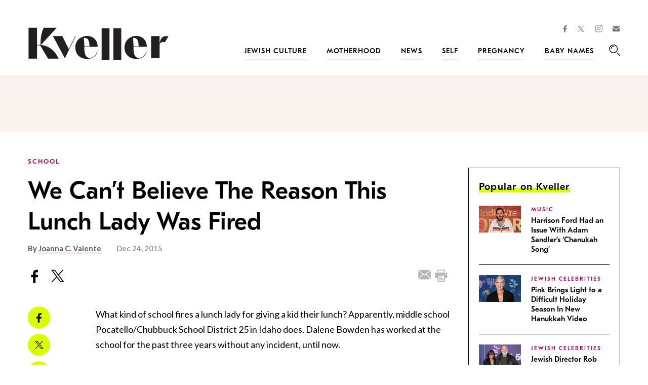

--- FILE ---
content_type: text/html; charset=utf-8
request_url: https://www.google.com/recaptcha/api2/anchor?ar=1&k=6LfhpgMsAAAAABX5zN7AMnMmTG4gzUAQq2XyPTlc&co=aHR0cHM6Ly93d3cua3ZlbGxlci5jb206NDQz&hl=en&v=PoyoqOPhxBO7pBk68S4YbpHZ&size=normal&anchor-ms=20000&execute-ms=30000&cb=czd3isxar12h
body_size: 49134
content:
<!DOCTYPE HTML><html dir="ltr" lang="en"><head><meta http-equiv="Content-Type" content="text/html; charset=UTF-8">
<meta http-equiv="X-UA-Compatible" content="IE=edge">
<title>reCAPTCHA</title>
<style type="text/css">
/* cyrillic-ext */
@font-face {
  font-family: 'Roboto';
  font-style: normal;
  font-weight: 400;
  font-stretch: 100%;
  src: url(//fonts.gstatic.com/s/roboto/v48/KFO7CnqEu92Fr1ME7kSn66aGLdTylUAMa3GUBHMdazTgWw.woff2) format('woff2');
  unicode-range: U+0460-052F, U+1C80-1C8A, U+20B4, U+2DE0-2DFF, U+A640-A69F, U+FE2E-FE2F;
}
/* cyrillic */
@font-face {
  font-family: 'Roboto';
  font-style: normal;
  font-weight: 400;
  font-stretch: 100%;
  src: url(//fonts.gstatic.com/s/roboto/v48/KFO7CnqEu92Fr1ME7kSn66aGLdTylUAMa3iUBHMdazTgWw.woff2) format('woff2');
  unicode-range: U+0301, U+0400-045F, U+0490-0491, U+04B0-04B1, U+2116;
}
/* greek-ext */
@font-face {
  font-family: 'Roboto';
  font-style: normal;
  font-weight: 400;
  font-stretch: 100%;
  src: url(//fonts.gstatic.com/s/roboto/v48/KFO7CnqEu92Fr1ME7kSn66aGLdTylUAMa3CUBHMdazTgWw.woff2) format('woff2');
  unicode-range: U+1F00-1FFF;
}
/* greek */
@font-face {
  font-family: 'Roboto';
  font-style: normal;
  font-weight: 400;
  font-stretch: 100%;
  src: url(//fonts.gstatic.com/s/roboto/v48/KFO7CnqEu92Fr1ME7kSn66aGLdTylUAMa3-UBHMdazTgWw.woff2) format('woff2');
  unicode-range: U+0370-0377, U+037A-037F, U+0384-038A, U+038C, U+038E-03A1, U+03A3-03FF;
}
/* math */
@font-face {
  font-family: 'Roboto';
  font-style: normal;
  font-weight: 400;
  font-stretch: 100%;
  src: url(//fonts.gstatic.com/s/roboto/v48/KFO7CnqEu92Fr1ME7kSn66aGLdTylUAMawCUBHMdazTgWw.woff2) format('woff2');
  unicode-range: U+0302-0303, U+0305, U+0307-0308, U+0310, U+0312, U+0315, U+031A, U+0326-0327, U+032C, U+032F-0330, U+0332-0333, U+0338, U+033A, U+0346, U+034D, U+0391-03A1, U+03A3-03A9, U+03B1-03C9, U+03D1, U+03D5-03D6, U+03F0-03F1, U+03F4-03F5, U+2016-2017, U+2034-2038, U+203C, U+2040, U+2043, U+2047, U+2050, U+2057, U+205F, U+2070-2071, U+2074-208E, U+2090-209C, U+20D0-20DC, U+20E1, U+20E5-20EF, U+2100-2112, U+2114-2115, U+2117-2121, U+2123-214F, U+2190, U+2192, U+2194-21AE, U+21B0-21E5, U+21F1-21F2, U+21F4-2211, U+2213-2214, U+2216-22FF, U+2308-230B, U+2310, U+2319, U+231C-2321, U+2336-237A, U+237C, U+2395, U+239B-23B7, U+23D0, U+23DC-23E1, U+2474-2475, U+25AF, U+25B3, U+25B7, U+25BD, U+25C1, U+25CA, U+25CC, U+25FB, U+266D-266F, U+27C0-27FF, U+2900-2AFF, U+2B0E-2B11, U+2B30-2B4C, U+2BFE, U+3030, U+FF5B, U+FF5D, U+1D400-1D7FF, U+1EE00-1EEFF;
}
/* symbols */
@font-face {
  font-family: 'Roboto';
  font-style: normal;
  font-weight: 400;
  font-stretch: 100%;
  src: url(//fonts.gstatic.com/s/roboto/v48/KFO7CnqEu92Fr1ME7kSn66aGLdTylUAMaxKUBHMdazTgWw.woff2) format('woff2');
  unicode-range: U+0001-000C, U+000E-001F, U+007F-009F, U+20DD-20E0, U+20E2-20E4, U+2150-218F, U+2190, U+2192, U+2194-2199, U+21AF, U+21E6-21F0, U+21F3, U+2218-2219, U+2299, U+22C4-22C6, U+2300-243F, U+2440-244A, U+2460-24FF, U+25A0-27BF, U+2800-28FF, U+2921-2922, U+2981, U+29BF, U+29EB, U+2B00-2BFF, U+4DC0-4DFF, U+FFF9-FFFB, U+10140-1018E, U+10190-1019C, U+101A0, U+101D0-101FD, U+102E0-102FB, U+10E60-10E7E, U+1D2C0-1D2D3, U+1D2E0-1D37F, U+1F000-1F0FF, U+1F100-1F1AD, U+1F1E6-1F1FF, U+1F30D-1F30F, U+1F315, U+1F31C, U+1F31E, U+1F320-1F32C, U+1F336, U+1F378, U+1F37D, U+1F382, U+1F393-1F39F, U+1F3A7-1F3A8, U+1F3AC-1F3AF, U+1F3C2, U+1F3C4-1F3C6, U+1F3CA-1F3CE, U+1F3D4-1F3E0, U+1F3ED, U+1F3F1-1F3F3, U+1F3F5-1F3F7, U+1F408, U+1F415, U+1F41F, U+1F426, U+1F43F, U+1F441-1F442, U+1F444, U+1F446-1F449, U+1F44C-1F44E, U+1F453, U+1F46A, U+1F47D, U+1F4A3, U+1F4B0, U+1F4B3, U+1F4B9, U+1F4BB, U+1F4BF, U+1F4C8-1F4CB, U+1F4D6, U+1F4DA, U+1F4DF, U+1F4E3-1F4E6, U+1F4EA-1F4ED, U+1F4F7, U+1F4F9-1F4FB, U+1F4FD-1F4FE, U+1F503, U+1F507-1F50B, U+1F50D, U+1F512-1F513, U+1F53E-1F54A, U+1F54F-1F5FA, U+1F610, U+1F650-1F67F, U+1F687, U+1F68D, U+1F691, U+1F694, U+1F698, U+1F6AD, U+1F6B2, U+1F6B9-1F6BA, U+1F6BC, U+1F6C6-1F6CF, U+1F6D3-1F6D7, U+1F6E0-1F6EA, U+1F6F0-1F6F3, U+1F6F7-1F6FC, U+1F700-1F7FF, U+1F800-1F80B, U+1F810-1F847, U+1F850-1F859, U+1F860-1F887, U+1F890-1F8AD, U+1F8B0-1F8BB, U+1F8C0-1F8C1, U+1F900-1F90B, U+1F93B, U+1F946, U+1F984, U+1F996, U+1F9E9, U+1FA00-1FA6F, U+1FA70-1FA7C, U+1FA80-1FA89, U+1FA8F-1FAC6, U+1FACE-1FADC, U+1FADF-1FAE9, U+1FAF0-1FAF8, U+1FB00-1FBFF;
}
/* vietnamese */
@font-face {
  font-family: 'Roboto';
  font-style: normal;
  font-weight: 400;
  font-stretch: 100%;
  src: url(//fonts.gstatic.com/s/roboto/v48/KFO7CnqEu92Fr1ME7kSn66aGLdTylUAMa3OUBHMdazTgWw.woff2) format('woff2');
  unicode-range: U+0102-0103, U+0110-0111, U+0128-0129, U+0168-0169, U+01A0-01A1, U+01AF-01B0, U+0300-0301, U+0303-0304, U+0308-0309, U+0323, U+0329, U+1EA0-1EF9, U+20AB;
}
/* latin-ext */
@font-face {
  font-family: 'Roboto';
  font-style: normal;
  font-weight: 400;
  font-stretch: 100%;
  src: url(//fonts.gstatic.com/s/roboto/v48/KFO7CnqEu92Fr1ME7kSn66aGLdTylUAMa3KUBHMdazTgWw.woff2) format('woff2');
  unicode-range: U+0100-02BA, U+02BD-02C5, U+02C7-02CC, U+02CE-02D7, U+02DD-02FF, U+0304, U+0308, U+0329, U+1D00-1DBF, U+1E00-1E9F, U+1EF2-1EFF, U+2020, U+20A0-20AB, U+20AD-20C0, U+2113, U+2C60-2C7F, U+A720-A7FF;
}
/* latin */
@font-face {
  font-family: 'Roboto';
  font-style: normal;
  font-weight: 400;
  font-stretch: 100%;
  src: url(//fonts.gstatic.com/s/roboto/v48/KFO7CnqEu92Fr1ME7kSn66aGLdTylUAMa3yUBHMdazQ.woff2) format('woff2');
  unicode-range: U+0000-00FF, U+0131, U+0152-0153, U+02BB-02BC, U+02C6, U+02DA, U+02DC, U+0304, U+0308, U+0329, U+2000-206F, U+20AC, U+2122, U+2191, U+2193, U+2212, U+2215, U+FEFF, U+FFFD;
}
/* cyrillic-ext */
@font-face {
  font-family: 'Roboto';
  font-style: normal;
  font-weight: 500;
  font-stretch: 100%;
  src: url(//fonts.gstatic.com/s/roboto/v48/KFO7CnqEu92Fr1ME7kSn66aGLdTylUAMa3GUBHMdazTgWw.woff2) format('woff2');
  unicode-range: U+0460-052F, U+1C80-1C8A, U+20B4, U+2DE0-2DFF, U+A640-A69F, U+FE2E-FE2F;
}
/* cyrillic */
@font-face {
  font-family: 'Roboto';
  font-style: normal;
  font-weight: 500;
  font-stretch: 100%;
  src: url(//fonts.gstatic.com/s/roboto/v48/KFO7CnqEu92Fr1ME7kSn66aGLdTylUAMa3iUBHMdazTgWw.woff2) format('woff2');
  unicode-range: U+0301, U+0400-045F, U+0490-0491, U+04B0-04B1, U+2116;
}
/* greek-ext */
@font-face {
  font-family: 'Roboto';
  font-style: normal;
  font-weight: 500;
  font-stretch: 100%;
  src: url(//fonts.gstatic.com/s/roboto/v48/KFO7CnqEu92Fr1ME7kSn66aGLdTylUAMa3CUBHMdazTgWw.woff2) format('woff2');
  unicode-range: U+1F00-1FFF;
}
/* greek */
@font-face {
  font-family: 'Roboto';
  font-style: normal;
  font-weight: 500;
  font-stretch: 100%;
  src: url(//fonts.gstatic.com/s/roboto/v48/KFO7CnqEu92Fr1ME7kSn66aGLdTylUAMa3-UBHMdazTgWw.woff2) format('woff2');
  unicode-range: U+0370-0377, U+037A-037F, U+0384-038A, U+038C, U+038E-03A1, U+03A3-03FF;
}
/* math */
@font-face {
  font-family: 'Roboto';
  font-style: normal;
  font-weight: 500;
  font-stretch: 100%;
  src: url(//fonts.gstatic.com/s/roboto/v48/KFO7CnqEu92Fr1ME7kSn66aGLdTylUAMawCUBHMdazTgWw.woff2) format('woff2');
  unicode-range: U+0302-0303, U+0305, U+0307-0308, U+0310, U+0312, U+0315, U+031A, U+0326-0327, U+032C, U+032F-0330, U+0332-0333, U+0338, U+033A, U+0346, U+034D, U+0391-03A1, U+03A3-03A9, U+03B1-03C9, U+03D1, U+03D5-03D6, U+03F0-03F1, U+03F4-03F5, U+2016-2017, U+2034-2038, U+203C, U+2040, U+2043, U+2047, U+2050, U+2057, U+205F, U+2070-2071, U+2074-208E, U+2090-209C, U+20D0-20DC, U+20E1, U+20E5-20EF, U+2100-2112, U+2114-2115, U+2117-2121, U+2123-214F, U+2190, U+2192, U+2194-21AE, U+21B0-21E5, U+21F1-21F2, U+21F4-2211, U+2213-2214, U+2216-22FF, U+2308-230B, U+2310, U+2319, U+231C-2321, U+2336-237A, U+237C, U+2395, U+239B-23B7, U+23D0, U+23DC-23E1, U+2474-2475, U+25AF, U+25B3, U+25B7, U+25BD, U+25C1, U+25CA, U+25CC, U+25FB, U+266D-266F, U+27C0-27FF, U+2900-2AFF, U+2B0E-2B11, U+2B30-2B4C, U+2BFE, U+3030, U+FF5B, U+FF5D, U+1D400-1D7FF, U+1EE00-1EEFF;
}
/* symbols */
@font-face {
  font-family: 'Roboto';
  font-style: normal;
  font-weight: 500;
  font-stretch: 100%;
  src: url(//fonts.gstatic.com/s/roboto/v48/KFO7CnqEu92Fr1ME7kSn66aGLdTylUAMaxKUBHMdazTgWw.woff2) format('woff2');
  unicode-range: U+0001-000C, U+000E-001F, U+007F-009F, U+20DD-20E0, U+20E2-20E4, U+2150-218F, U+2190, U+2192, U+2194-2199, U+21AF, U+21E6-21F0, U+21F3, U+2218-2219, U+2299, U+22C4-22C6, U+2300-243F, U+2440-244A, U+2460-24FF, U+25A0-27BF, U+2800-28FF, U+2921-2922, U+2981, U+29BF, U+29EB, U+2B00-2BFF, U+4DC0-4DFF, U+FFF9-FFFB, U+10140-1018E, U+10190-1019C, U+101A0, U+101D0-101FD, U+102E0-102FB, U+10E60-10E7E, U+1D2C0-1D2D3, U+1D2E0-1D37F, U+1F000-1F0FF, U+1F100-1F1AD, U+1F1E6-1F1FF, U+1F30D-1F30F, U+1F315, U+1F31C, U+1F31E, U+1F320-1F32C, U+1F336, U+1F378, U+1F37D, U+1F382, U+1F393-1F39F, U+1F3A7-1F3A8, U+1F3AC-1F3AF, U+1F3C2, U+1F3C4-1F3C6, U+1F3CA-1F3CE, U+1F3D4-1F3E0, U+1F3ED, U+1F3F1-1F3F3, U+1F3F5-1F3F7, U+1F408, U+1F415, U+1F41F, U+1F426, U+1F43F, U+1F441-1F442, U+1F444, U+1F446-1F449, U+1F44C-1F44E, U+1F453, U+1F46A, U+1F47D, U+1F4A3, U+1F4B0, U+1F4B3, U+1F4B9, U+1F4BB, U+1F4BF, U+1F4C8-1F4CB, U+1F4D6, U+1F4DA, U+1F4DF, U+1F4E3-1F4E6, U+1F4EA-1F4ED, U+1F4F7, U+1F4F9-1F4FB, U+1F4FD-1F4FE, U+1F503, U+1F507-1F50B, U+1F50D, U+1F512-1F513, U+1F53E-1F54A, U+1F54F-1F5FA, U+1F610, U+1F650-1F67F, U+1F687, U+1F68D, U+1F691, U+1F694, U+1F698, U+1F6AD, U+1F6B2, U+1F6B9-1F6BA, U+1F6BC, U+1F6C6-1F6CF, U+1F6D3-1F6D7, U+1F6E0-1F6EA, U+1F6F0-1F6F3, U+1F6F7-1F6FC, U+1F700-1F7FF, U+1F800-1F80B, U+1F810-1F847, U+1F850-1F859, U+1F860-1F887, U+1F890-1F8AD, U+1F8B0-1F8BB, U+1F8C0-1F8C1, U+1F900-1F90B, U+1F93B, U+1F946, U+1F984, U+1F996, U+1F9E9, U+1FA00-1FA6F, U+1FA70-1FA7C, U+1FA80-1FA89, U+1FA8F-1FAC6, U+1FACE-1FADC, U+1FADF-1FAE9, U+1FAF0-1FAF8, U+1FB00-1FBFF;
}
/* vietnamese */
@font-face {
  font-family: 'Roboto';
  font-style: normal;
  font-weight: 500;
  font-stretch: 100%;
  src: url(//fonts.gstatic.com/s/roboto/v48/KFO7CnqEu92Fr1ME7kSn66aGLdTylUAMa3OUBHMdazTgWw.woff2) format('woff2');
  unicode-range: U+0102-0103, U+0110-0111, U+0128-0129, U+0168-0169, U+01A0-01A1, U+01AF-01B0, U+0300-0301, U+0303-0304, U+0308-0309, U+0323, U+0329, U+1EA0-1EF9, U+20AB;
}
/* latin-ext */
@font-face {
  font-family: 'Roboto';
  font-style: normal;
  font-weight: 500;
  font-stretch: 100%;
  src: url(//fonts.gstatic.com/s/roboto/v48/KFO7CnqEu92Fr1ME7kSn66aGLdTylUAMa3KUBHMdazTgWw.woff2) format('woff2');
  unicode-range: U+0100-02BA, U+02BD-02C5, U+02C7-02CC, U+02CE-02D7, U+02DD-02FF, U+0304, U+0308, U+0329, U+1D00-1DBF, U+1E00-1E9F, U+1EF2-1EFF, U+2020, U+20A0-20AB, U+20AD-20C0, U+2113, U+2C60-2C7F, U+A720-A7FF;
}
/* latin */
@font-face {
  font-family: 'Roboto';
  font-style: normal;
  font-weight: 500;
  font-stretch: 100%;
  src: url(//fonts.gstatic.com/s/roboto/v48/KFO7CnqEu92Fr1ME7kSn66aGLdTylUAMa3yUBHMdazQ.woff2) format('woff2');
  unicode-range: U+0000-00FF, U+0131, U+0152-0153, U+02BB-02BC, U+02C6, U+02DA, U+02DC, U+0304, U+0308, U+0329, U+2000-206F, U+20AC, U+2122, U+2191, U+2193, U+2212, U+2215, U+FEFF, U+FFFD;
}
/* cyrillic-ext */
@font-face {
  font-family: 'Roboto';
  font-style: normal;
  font-weight: 900;
  font-stretch: 100%;
  src: url(//fonts.gstatic.com/s/roboto/v48/KFO7CnqEu92Fr1ME7kSn66aGLdTylUAMa3GUBHMdazTgWw.woff2) format('woff2');
  unicode-range: U+0460-052F, U+1C80-1C8A, U+20B4, U+2DE0-2DFF, U+A640-A69F, U+FE2E-FE2F;
}
/* cyrillic */
@font-face {
  font-family: 'Roboto';
  font-style: normal;
  font-weight: 900;
  font-stretch: 100%;
  src: url(//fonts.gstatic.com/s/roboto/v48/KFO7CnqEu92Fr1ME7kSn66aGLdTylUAMa3iUBHMdazTgWw.woff2) format('woff2');
  unicode-range: U+0301, U+0400-045F, U+0490-0491, U+04B0-04B1, U+2116;
}
/* greek-ext */
@font-face {
  font-family: 'Roboto';
  font-style: normal;
  font-weight: 900;
  font-stretch: 100%;
  src: url(//fonts.gstatic.com/s/roboto/v48/KFO7CnqEu92Fr1ME7kSn66aGLdTylUAMa3CUBHMdazTgWw.woff2) format('woff2');
  unicode-range: U+1F00-1FFF;
}
/* greek */
@font-face {
  font-family: 'Roboto';
  font-style: normal;
  font-weight: 900;
  font-stretch: 100%;
  src: url(//fonts.gstatic.com/s/roboto/v48/KFO7CnqEu92Fr1ME7kSn66aGLdTylUAMa3-UBHMdazTgWw.woff2) format('woff2');
  unicode-range: U+0370-0377, U+037A-037F, U+0384-038A, U+038C, U+038E-03A1, U+03A3-03FF;
}
/* math */
@font-face {
  font-family: 'Roboto';
  font-style: normal;
  font-weight: 900;
  font-stretch: 100%;
  src: url(//fonts.gstatic.com/s/roboto/v48/KFO7CnqEu92Fr1ME7kSn66aGLdTylUAMawCUBHMdazTgWw.woff2) format('woff2');
  unicode-range: U+0302-0303, U+0305, U+0307-0308, U+0310, U+0312, U+0315, U+031A, U+0326-0327, U+032C, U+032F-0330, U+0332-0333, U+0338, U+033A, U+0346, U+034D, U+0391-03A1, U+03A3-03A9, U+03B1-03C9, U+03D1, U+03D5-03D6, U+03F0-03F1, U+03F4-03F5, U+2016-2017, U+2034-2038, U+203C, U+2040, U+2043, U+2047, U+2050, U+2057, U+205F, U+2070-2071, U+2074-208E, U+2090-209C, U+20D0-20DC, U+20E1, U+20E5-20EF, U+2100-2112, U+2114-2115, U+2117-2121, U+2123-214F, U+2190, U+2192, U+2194-21AE, U+21B0-21E5, U+21F1-21F2, U+21F4-2211, U+2213-2214, U+2216-22FF, U+2308-230B, U+2310, U+2319, U+231C-2321, U+2336-237A, U+237C, U+2395, U+239B-23B7, U+23D0, U+23DC-23E1, U+2474-2475, U+25AF, U+25B3, U+25B7, U+25BD, U+25C1, U+25CA, U+25CC, U+25FB, U+266D-266F, U+27C0-27FF, U+2900-2AFF, U+2B0E-2B11, U+2B30-2B4C, U+2BFE, U+3030, U+FF5B, U+FF5D, U+1D400-1D7FF, U+1EE00-1EEFF;
}
/* symbols */
@font-face {
  font-family: 'Roboto';
  font-style: normal;
  font-weight: 900;
  font-stretch: 100%;
  src: url(//fonts.gstatic.com/s/roboto/v48/KFO7CnqEu92Fr1ME7kSn66aGLdTylUAMaxKUBHMdazTgWw.woff2) format('woff2');
  unicode-range: U+0001-000C, U+000E-001F, U+007F-009F, U+20DD-20E0, U+20E2-20E4, U+2150-218F, U+2190, U+2192, U+2194-2199, U+21AF, U+21E6-21F0, U+21F3, U+2218-2219, U+2299, U+22C4-22C6, U+2300-243F, U+2440-244A, U+2460-24FF, U+25A0-27BF, U+2800-28FF, U+2921-2922, U+2981, U+29BF, U+29EB, U+2B00-2BFF, U+4DC0-4DFF, U+FFF9-FFFB, U+10140-1018E, U+10190-1019C, U+101A0, U+101D0-101FD, U+102E0-102FB, U+10E60-10E7E, U+1D2C0-1D2D3, U+1D2E0-1D37F, U+1F000-1F0FF, U+1F100-1F1AD, U+1F1E6-1F1FF, U+1F30D-1F30F, U+1F315, U+1F31C, U+1F31E, U+1F320-1F32C, U+1F336, U+1F378, U+1F37D, U+1F382, U+1F393-1F39F, U+1F3A7-1F3A8, U+1F3AC-1F3AF, U+1F3C2, U+1F3C4-1F3C6, U+1F3CA-1F3CE, U+1F3D4-1F3E0, U+1F3ED, U+1F3F1-1F3F3, U+1F3F5-1F3F7, U+1F408, U+1F415, U+1F41F, U+1F426, U+1F43F, U+1F441-1F442, U+1F444, U+1F446-1F449, U+1F44C-1F44E, U+1F453, U+1F46A, U+1F47D, U+1F4A3, U+1F4B0, U+1F4B3, U+1F4B9, U+1F4BB, U+1F4BF, U+1F4C8-1F4CB, U+1F4D6, U+1F4DA, U+1F4DF, U+1F4E3-1F4E6, U+1F4EA-1F4ED, U+1F4F7, U+1F4F9-1F4FB, U+1F4FD-1F4FE, U+1F503, U+1F507-1F50B, U+1F50D, U+1F512-1F513, U+1F53E-1F54A, U+1F54F-1F5FA, U+1F610, U+1F650-1F67F, U+1F687, U+1F68D, U+1F691, U+1F694, U+1F698, U+1F6AD, U+1F6B2, U+1F6B9-1F6BA, U+1F6BC, U+1F6C6-1F6CF, U+1F6D3-1F6D7, U+1F6E0-1F6EA, U+1F6F0-1F6F3, U+1F6F7-1F6FC, U+1F700-1F7FF, U+1F800-1F80B, U+1F810-1F847, U+1F850-1F859, U+1F860-1F887, U+1F890-1F8AD, U+1F8B0-1F8BB, U+1F8C0-1F8C1, U+1F900-1F90B, U+1F93B, U+1F946, U+1F984, U+1F996, U+1F9E9, U+1FA00-1FA6F, U+1FA70-1FA7C, U+1FA80-1FA89, U+1FA8F-1FAC6, U+1FACE-1FADC, U+1FADF-1FAE9, U+1FAF0-1FAF8, U+1FB00-1FBFF;
}
/* vietnamese */
@font-face {
  font-family: 'Roboto';
  font-style: normal;
  font-weight: 900;
  font-stretch: 100%;
  src: url(//fonts.gstatic.com/s/roboto/v48/KFO7CnqEu92Fr1ME7kSn66aGLdTylUAMa3OUBHMdazTgWw.woff2) format('woff2');
  unicode-range: U+0102-0103, U+0110-0111, U+0128-0129, U+0168-0169, U+01A0-01A1, U+01AF-01B0, U+0300-0301, U+0303-0304, U+0308-0309, U+0323, U+0329, U+1EA0-1EF9, U+20AB;
}
/* latin-ext */
@font-face {
  font-family: 'Roboto';
  font-style: normal;
  font-weight: 900;
  font-stretch: 100%;
  src: url(//fonts.gstatic.com/s/roboto/v48/KFO7CnqEu92Fr1ME7kSn66aGLdTylUAMa3KUBHMdazTgWw.woff2) format('woff2');
  unicode-range: U+0100-02BA, U+02BD-02C5, U+02C7-02CC, U+02CE-02D7, U+02DD-02FF, U+0304, U+0308, U+0329, U+1D00-1DBF, U+1E00-1E9F, U+1EF2-1EFF, U+2020, U+20A0-20AB, U+20AD-20C0, U+2113, U+2C60-2C7F, U+A720-A7FF;
}
/* latin */
@font-face {
  font-family: 'Roboto';
  font-style: normal;
  font-weight: 900;
  font-stretch: 100%;
  src: url(//fonts.gstatic.com/s/roboto/v48/KFO7CnqEu92Fr1ME7kSn66aGLdTylUAMa3yUBHMdazQ.woff2) format('woff2');
  unicode-range: U+0000-00FF, U+0131, U+0152-0153, U+02BB-02BC, U+02C6, U+02DA, U+02DC, U+0304, U+0308, U+0329, U+2000-206F, U+20AC, U+2122, U+2191, U+2193, U+2212, U+2215, U+FEFF, U+FFFD;
}

</style>
<link rel="stylesheet" type="text/css" href="https://www.gstatic.com/recaptcha/releases/PoyoqOPhxBO7pBk68S4YbpHZ/styles__ltr.css">
<script nonce="72sKlWfKWj4Jxdysh8fS9g" type="text/javascript">window['__recaptcha_api'] = 'https://www.google.com/recaptcha/api2/';</script>
<script type="text/javascript" src="https://www.gstatic.com/recaptcha/releases/PoyoqOPhxBO7pBk68S4YbpHZ/recaptcha__en.js" nonce="72sKlWfKWj4Jxdysh8fS9g">
      
    </script></head>
<body><div id="rc-anchor-alert" class="rc-anchor-alert"></div>
<input type="hidden" id="recaptcha-token" value="[base64]">
<script type="text/javascript" nonce="72sKlWfKWj4Jxdysh8fS9g">
      recaptcha.anchor.Main.init("[\x22ainput\x22,[\x22bgdata\x22,\x22\x22,\[base64]/[base64]/[base64]/[base64]/[base64]/[base64]/KGcoTywyNTMsTy5PKSxVRyhPLEMpKTpnKE8sMjUzLEMpLE8pKSxsKSksTykpfSxieT1mdW5jdGlvbihDLE8sdSxsKXtmb3IobD0odT1SKEMpLDApO08+MDtPLS0pbD1sPDw4fFooQyk7ZyhDLHUsbCl9LFVHPWZ1bmN0aW9uKEMsTyl7Qy5pLmxlbmd0aD4xMDQ/[base64]/[base64]/[base64]/[base64]/[base64]/[base64]/[base64]\\u003d\x22,\[base64]\\u003d\\u003d\x22,\[base64]/DlibCncKCwpsxwpQMCA5jc8K9wotVw7VJw7lueSIhUMOlwop1w7HDlMOuBcOKc2x5asO+HxN9fBPDtcONN8O1D8OzVcKPw6LCi8OYw6ciw6Atw7DCsnRPSWpiwpbDosKxwqpAw4AHTHQnw6vDq0nDkMOGfE7Ci8OPw7DCtArCtWDDl8KVKMOcTMOGQsKzwrFzwrJKGn/CtcODdsO5PTRaT8KCPMKlw4DCisOzw5NldHzCjMOlwqdxQ8Kow73DqVvDq2ZlwqkRw5I7wqbCrkBfw7TDg2bDgcOMZnkSPFAfw7/Di3ggw4pLBwgrUCpowrFhw5/CvwLDsxbCt0t3w40cwpA3w6FVX8KoHEfDlkjDn8KIwo5HKnNowq/[base64]/Ch8KQw5vDhDvDo8O9w4vDgMKYZMKRw7fDoDopOsOww6xjFmofwprDizHDkzcJBUDClBnCgkhAPsOjHQEywrUFw6tdwqTCkQfDmjLCv8OcaE5kd8O/fAHDsH0BJk0+wqfDuMOyJyxOScKpScKEw4Izw6DDhMOGw7RqFDUZG1RvG8O0UcKtVcOgPQHDn2XDsmzCv1d6GD0swptgFEXDul0cI8KbwrcFZcKWw5RGwo1qw4fCnMK1wobDlTTDtxXDqB9dw5dfwoTDi8Ovw5PCkRcnwqXDmWbCg8Kqw5Yiw6bCn0TCnQFJLUQaFw/Cr8KPwrJ/wonDlhbDjsOCwp8SwpLChMKcPMKvH8OPIQzCpxAOw4LCgcOfw5LDoMOYEsOLFhcHw7ZzPnzDpcOGwp1Hw7LDoFnDslXCv8OVKcOBwoEqw5x6c2LCjRjDpidHVSzDrEHDhMK3MQ/DuWRRw7fCm8Ojw5TCsGh+w6ZpU2HCqRN1w6jDl8OhCMO+STIwPlTCoDXChcORwpzDucOfwqXDjMKAwqZSw5PCkMOGAQAiwppkwr7CuXHDhsK9w49+bsO1w4MdJ8KNw4F3w4AFOm/CusKQXsOMB8OCwo/Dg8Oiwo1GSlcYw4DDi0hiSlzCq8OnByE2w4jDnsKFwoEFZ8OAHk0eFcK2EcO/wq/[base64]/RsOAwqzCgsOgDx5fF8Kvd8OiwroRworDv8KhL8O9e8OFAHfDgcOowpBMQ8OYDhBHTsONw4VNw7Ytf8OOYsOcwqh8w7Mowp7Cj8OjByvDjMO3wr8gJyPDlsOdKsO7d3/CglbCisOTcmsbLMKIL8KQIAcwYMO7AMOCc8KYCMOYTypHAwENe8OZRSQBYHzDl1tlwoN8fQRLB8OIHnvCuVcEw51Ew7tZRntqw47CrcKfWnNsw4hUwohcw67Dq2TCvn/DrMKqQCjCoTjCpcOcKcKKw5woVcKPOzHDscKyw73DsGjDmnXDjWQ4wpnCuW7DgMOyS8OUeRJnMlfCusKhwrVOw4xOw6lOw6rDvsKhWsK8UMKrwo1EWSVyccOAb1w4wokFNnMrwqw/wpdATiw1DSlxwrXDlDfDqU7DicO7w64ww7/CkTbDlMODYF/Dg2x6wpDCijltSSPDpSdtw57DlHYQwq3CvcOIw6XDsyXCoRrCuFZ0TiEcw7LCgDkbwq3Cv8OvwqjDp3cYwo0/[base64]/CjcOIDsO3F8Opw4vCr8OCQBXCqcK7w6U7b1LCjMO3f8K5EcO2TcOJRGHCpiPDswTDky8zKnAQe3gjw7Ylw6zCgC7DocKcUSkGNCTDlcKWwqUowp12dwbCu8O7wr3CgMO6w7/ClnfDqcODw4o0w6fDocKmw6ZIKw/DrMKxRsK/FsKIScKUM8K6TMKCcBxFSDLCtW3CusOCZ2LCpsKHw7fCrMOqw7nDpyDCsyo/w6TCkV0lfALDuTgUw6LCoEbDryFZTkzDvlpzB8KDwrgyCEjDvsONPMKtw4HCh8K6wo/CmMO9wownwqtKwpHCuwUpCkU3B8KgwqxXwpFrw60ww6rCn8O8AsKiB8OzUFBCUXcDwpQFdsK0CMOFD8Ofw5N1woA1wqzCtjptfMOGw7/DrsOpwogpwo/[base64]/csO3w4ASdcKeKTDDtgzDk8Khwo8wCsOdw5/[base64]/CjsKCYx8hUsO+DXVvw5zCqMOBXwh0w7sPw6vDvsKJIWRoDcOiwpcpHMKtBgYUw4TDi8Olwp5AT8O7PcKEwqI3w5A6YMOhw7Vrw7fCncK4OHDCqsK/[base64]/UxBrw7fDmR4Rwp7DucORwpnCtCEPFhTCtsK9CcOVwrBmQDk3d8OiacOLPn08SinCrMKkWAF9w5F2w7U8M8K1w77DjMOnGcOOw4wiSMOkwpLDvmzDqAhBf3hGKMKiwqoGwoFEI2xNw7vDm0/[base64]/OsKiR8KQXsKrw4HDmQ/Do8KxwrlQPsO9RMOxClUvRMONw7fCjcKWw7g3woLDnznCtcObHDLDmsKcX3B/woTDqcOdwqBKwqDCk23CicKLw7xuwqPCn8KaKcKXw483VHorMi7DhsKvBsORwqjCtmfCnsKMwpvCp8Okwq7DsQV5Ai7CoiDChF8+HBR5wqQlfMK+EwpSw43ClkrDskXDn8OkH8K4wqdjAsO9woPDo0PDiyhdw77Co8KyaHgIwpLCtxp/ecKwEEfDgcO8H8ONwoUaw5YVwrwdw4zDihHCgcOrwrEdwo3Cv8K+w5cJSzfCqXvCu8KYwo4Ww4TCrWXDhsOdwobDoTNQVMKcwpVbw7kkw7FMTWfDp1NbSCbCksO7woLCoyNsw7cbw5gIw6/Cv8OfVsKdOTnDvsOSw6vDjcOTYcKZdS3DgDRidsKicH9Ww6XCi1TDucOzw41FMjlbw7oHw5HCvMOmwpLDscK0w44RKMOzw49kwq3Ct8ODVsKOw7IZTmvDnDfClMK/w7/DhGtWwppRe8OywqHDssK3U8Ovw7ZXw6rDs1QTK3EtBEZvJWTCucORw69Ff0DDhMOjIy7CmlZIwo/DmsKuwpHDjcKUaAd5KCFILgBJdQvDpsO6HVc3wo/ChVbDrMK/SCNRw4Qmw4hWw5/ChMOTw58dSUtwCMOZZHYew7gtRsKvejfCt8Orw5tlw6jDocOfesKyw63Cl0zCiktRwoLCq8KIw4PCs2LDvsOZw4LDvsORBMOnI8KpT8Ocwp/CksOrMcKxw5vCvcONwoocTDfDqljDghx2w4ZJUcOSwrBQOsOww4QpacKpQsOowq01wrpmXizCrcK1XWvDtCvClyXCo8OqAsObwoAUwo7DoTwQPkErw6MYwq0wWsO3I0HDo0dqQV7Cr8K/woh5A8KCZMKiwrY5YsOCw4p5E389wpzDtsKCOgHChsOAwpzDpcKlUC1ww4lgFBVDCB7CuA1qXlF4woHDgAwfKW4Wa8KAwqHCtcKhwofDonB9STHCrcKuD8KwIMOqw7/CiRIQw5w/ekLDglsmwrvCiDs9w5nDki7DrcOVXcKAw7A/w7d9wr0WwqBRwpNBw7zCmBQPB8KQbMOqI1HCkHPCnREbeAIowr45w4w3w45Xw6N0w5HCusKeVsKgwo3CsxUMw6E1wpfClhIqwpZmwqzCvMOrOSzCoEN8fcOiw5Nvw60Ywr7CjH/Dt8O0w6IzIVFbwpYGw61DwqUOIHscwpvDhcOFO8KWw6zCqCIyw6IwGj95w47CncKiw7JQw5bDrQQHw6HDpy5aFsOvYsOaw7nCkkVmwqTDh2gKLlzDuSZWwoQzw5DDhilewrc1Dy/Cn8KVwojCo23DvcOAwrMOfMKzaMKSehI/[base64]/CjsO+wqXDl8OcwovDnxnDicK4wpjCgmAqH04AaQVzTMKPIUc5NCciCB7CnRvDuGhMw7XDqgkiHsO8w505wrrCpT3DrRTDq8KJw6dmN2M9UMOKZDTChsO1IA/DhcO9w7tMwr4mPMOdw5B6dcKrbmxZbMOOwr3DnCBkwqTCiQ/[base64]/[base64]/Dq8OmDcK9w4gnSU3DjcKcw77DoiHDpHE3aFNQQ2oywr/DokfCszjDgsO9C1DDiFrDrEnDnE7CvcK0wrNQw4kXQxsAw63Dggw4w4jDksKEwrLDtWxywp3DuHw1VF99w6IuacKOwrXCiEXDvF7DusONwrUcw4RAUMOhwqfCmBstw75zI1sgwr9vISk6bW93wqFofsKCPsK2G3klfcK1Th7CkGLDig/DjcK/wo3CgcO5wr1swrQpa8OrfcOZMQV+wpJ9wrVtEE3Dn8OHKQVYwrjDuDrCkALDnh7CgxrDvsKaw5hiwpYOw7pJTUTCrHbDox/DgsOnTBUYc8Ktf2QZTULDp0kzEnLCpXRCD8OSwpgWIhg7TBbDlsKIAURWwrHDsS7DuMOnw7xDGFfCksOlPXzCoBtGVMKbbmc0w4/CilDDiMKqw6p6w5EKZ8ONKWbCu8Kcwql2U3/DnMKVQCXDocK+fsORwrDCrhZ+wo/CjgJvw4gzG8OPblPDn2DDjRLCpcKEbMKPwoAqUsKYB8ODOsKFL8OZcQfCjz8DRcKnOMKZUREEwqfDhcOQwrkpLcOlVH7DlMOLw4XCvlg/XMOWwq8Awqwfw7DCsUc1EsKRwoNsAsK0wrtfCHITw7jChsKmTsKZw5DDisK8BMKmIizDr8KEwqx0wpLDkMKewoDDjsOmXsOrMlgmw5gUOsK+fMKLMBwkwpxzKVzDj2IsGW0Ww4rCjcKUwppxwo3DlcO4QzrCgQrCmcKlEMOew6/[base64]/[base64]/QcKEw6BwwoXDjTrDgMKpw7bCqcO3I8KdAMOkPj83wqDCsgLCjg7Ck1d+w4RBw5vCv8OWwrV2DMKQQ8O3w6/DvcKPXsKsw6fCinHChwLCuTvCoBN7w5NYJMK7w79iEgoMwovCtXpfbmPCnCLDtcKyaUt1wo7CtAvDty88w61hw5TClcKYwpI7ZsK9OsK3ZsO3w54hwqvCmRYwJcKrGsKiwojCvcKWwpTDgcKWSMOzw7/Ck8O2wpDCscKfwr9CwpFQYHgUMcK4woDDjsO3RhNqLAUww7oPIg3Cr8OhNMOrw6bCpcOiwrrDpMOgPcKSGBXDusKMOsO/RCbDocKNwoR6wozDucOWw7PDpDHCi27DocKOSTnDqV/DiUhjwrbCssO2w5ELwrHCk8KUIcK/wrnCpsKrwr9yVMKUw4LDnEfDk0fDsCzDpR3DvMOcTMKZwobCncOOwqPDncO/w77DqmvCocOvIsOLLCHCk8OyD8KFw4YbB05VFMObTsKkdD86d1vDosKlwo3CusKpw50iw50eFBfDgl/DthXDtcOvwqTDhEwbw5cpVyUZw5bDgBHDnApOCyvDsTZww7vDkgbDusKWwp3DtXHCrMOaw6V4w64Gwq1bworDuMOlw7bCnhZHEgF1b104w4bDmsOnwozCu8KlwrHDv0XCrzEVfQU3FsK5JV/Dr3AbwqnCtcKfL8OnwrgFG8KDwo/CmcKVwqwLwonDuMOLw43DisKyaMKjcSvCjcK+w7rCpgXDjR3DmMKVwozDkRRTwo4yw5dbwpzDh8OgWyZlQQ3Dh8KUNQjCvsOrw4HDikALw6HDs3HDssKmwrrCtkPCpiscWVw0wqfDhk/CuUd0SMOdwqsMNR7CrD0lSMKfw4fDsUFvwpvDrsOxbzrDjlzDqcK5EMO7JW/DksOkODMdZHACaF5Uwo3CsRTChTBcwqrDtizCgxpdDcKBwobDhUnDmlo0w7vDnMOuYSTCkcODV8O8CGo8VRXDrlB/wr8PwobDgVrDkwkYwr7CtsKGVcKdL8KLwqnDh8KFw4tbKMOuEMKCDHXCtwbDik8WUSDCosOHwrAgNVhjw6bDtl8VcwDCuFEDEcKbCUsew7/CvzDCp3kmw6Nqwp1IHRXDuMKYBkoHFyoAwqbDqQd3wrzDl8K7ASTCosKNw6nCiU3DkXjCsMKzwr7Cv8Kyw6JLdMKkw4vDlmbDogDDtWfDtH48wo5vwrHCkSTDnyYpIcKhYcKxw71bw4FuVSjCmwkkwq9xB8KoECNZw7sNwrdIwqlDw7TDgMOow6/DsMKWw6AIw5Rzw4bDo8KmVBrCmMOsLsKtwpdGTcKeeikww5h4w5vClsKAOwQ7wrUjwp/[base64]/X3/DrGXCu8Kkw4XCo8KIBsOawrbDiMOHVTPDlyjDq3LDkcOuCMOqwqbDhsKQw4XDjMK+ATtiw6B4wpTDkXFbwojCuMKRw68lw75uw4bChcOefzvDvQ/DtMOVwrx1w41JTMOcw7nCnUjDm8Oiw5LDp8OjQEPDu8O7w77DrBXDtcKACzbDk3gdw43DucOvwrk0RsOYw7XCjHkZwq91w6XCucKbZMOfBG3CpMO4Q1DDtVQuwp3CnTIVwpVTw60fa0nDnCxnw7RKwrUbwrpkw51Sw5J8EW/[base64]/[base64]/[base64]/Dm2FAFQxdL8Oje2bCq8Kcw6ZqdRTCj8KiDcOxBxN8woNsQHM9ND02w65VRWBuw7kpw41qQcOPw482U8O9wpnCr3lqYMKGwqTCuMO/TsK3Y8OiRgrDt8K+wqwJw4lZwr5deMOtw7U/w7bDvsOBNsK4bE/CgsOpw4/DncKbQcOXN8Obw58Wwr4YQltowpPDoMO3wqXCsSfDrcOaw7pBw6fDvjTCgxYuGMOKwrbCiiRdL2HCsn8qScKPJsKMP8K2L0nDgj9YwoLCicOcNhXCqjUZb8O3CcKZwqAGUELDpwNmwoTCrxFQwrjDoBMTU8KQRsOAIGbCu8OcwqTDsy7Du1AvI8Ocw7HDn8O/[base64]/Chi8+w5HDonZNw6PCi2fDuQY+PsOBw6LDtFUbwprDiixzw5MBYMKEQMKlbMOEXsKBNsKKe2R1w6ZOw6bDkR8oOiY4wpjCj8K5Hhl2wp/[base64]/DnTBhwowWZMKIwoEHw7fDjcOKFzjCr8K6wp1LFQJUwr8qVU59w485NsOCwovDlcKvVUIqBSPDtcKBw4bDgVPCvcOaZ8KeJnnDucKnCFbClhZnExBDe8KlworDl8KSwpDDvRAlMsK1C1fCj2Mswq9pwp3CsMKwFQdQPcKTbMOaaBDDuR/[base64]/aMKTLcOWw4AJL0rDmsK/wrPCnsOBAwnDhjPCmMKzCcOZbFPCtMKEw4JVw5cYwonCh2wnwqfDjhjCl8KKw7VnAiomw4cqwrPCkMOUIwDCiBHCpMOgMsOnWUUJwq/DmB7CqRQtYMKkw758TMOXenJCwrpWUMOHecK/QcO4VmkQwql1wqDCrsOXwpLDu8OMwpYXwq3Dg8KabcO7R8O3NSfCgWTDgEbCsXk+wqzDrcOTw4xFwpjCoMKBCMOgwq5ww5nCssKmw6/DuMKqwrLDoWzCvAHDs0B0AcKyDMOYdCgVwqVOwpl9wo/DkcOdGEzDtlRGOsKAHB3DqwUOGMOswoDCmsKjwrDDiMOfSWHDu8K9w5Mow7jDk3jDiCkowqHDtG04wrXCrMOgQsKfwrrDicKcJxgVwr3Cv0QUGMOfwpkMbcOIw70+VW1TBcOKX8KQZHfCvicqwoUVw6PDgsKXw6gjasO7w4vCo8KYwr7Dl1zDlHdVwo/Cs8K0wpzDqsOYZ8O9wq0GHWltfcOaw7/CkgEBNjTDo8OjWVwWwqzDhTxrwoZ7V8KYH8KHO8OcYjAnK8Okw7TCnAgkw6A4b8K5wqA5bE/CnsOUwq3Cg8O7OMOiWlDDvShNw7kUw7FDHz7CuMKxJcOkwoAtbsOKMFfCjcOSwqrCkS8kw44qXsKtwoJUTcK/aWxpw7MmwpzCr8KHwpN7wqAjw4oMcUnCvMKPwozDg8OHwoc9BMO9w6XDnlx9wpfCvMOGwo7DhUo6NsKTwpguMyNLIcOGw57DtMOXwowdbWh4wpYQw4/[base64]/CjGgsw6LDrivCtGZtFsO2w4Isw7bCoFB6Ph/[base64]/W8OXwpwCZsOHa01/QT7Dq8K1dcK+w6TChsOuTyzCvy/DvyzCihFcXMOSJ8OvwpXDjMOlwpEdwpdGaTt4KsOmw44vG8KxfTXCqcKWcHTDtj83YEZvdkvClMKSw5c6MQbDjMKsQErDiCLChcKAw4ZLEcOQwq/[base64]/wqDCi8OpMWHCpMK6w5MSw5t1w7MfIsO0w7hjw4RRKwPDpAnCrsKbw6QTwp0Tw6vCusKLFMKoUBzDocO0CMOXJ0zDkMKEUg3DnnplYTnDhl7CuFEIG8KGJMOnwqjCscKffcKNw7kQw7sEEV8SwrNiw4XChsONbMKNwow5wrA4GcKdwqPCmsOlwrYNI8K6w4h9wp/Ck0bCqsO7w6XCsMKiw5pmZcKbRcKxwo7DqAfCqMK7wq4YGBoMN2rCr8K8QG4NNMKgdUfCjcOzwpTDtgRPw7nDm0fCsn/CoxkPAMKJwqvCll5twpfCkQ57woHDuEvDisKQBEg8wp3Cq8Kqw6/DmX7Cn8OmHMKUUwAHDBtaTsKiwofDn0N6bQPDr8O2wrbCscK5ecKlw55CcRHCi8ODbQEpwq7CvsORw4Qow4sXw57Dm8KkewJAVcOhNcKww4vDp8KGBsKaw4s4ZsKZwq7Dnnlpb8OXNMOyB8OUdcK6azTCssOYYGQzIQsSw6xQEi4EFcKqwogcWhBvwpwmw5/CuF/Dowt9w5h8KhnCusKQwoIxDcOswpMuwr7Cs1TCvTUiBmbChsKoN8KjHUzDmFfDsXkKw7PCmFcscMODwrxcaW/Dq8O6wqrCjsOVw4DCisOldcORHMKhV8OoZMOQw6tZbsK3bBcGwrfDrn/DuMKIGcOWw7Y4c8OwQMO4w7oAw70iwo7ChMKVVH3DqjbCiD4pwqTCjWXCncOxc8O1wogfd8KFXSZ4w6BMXMOZThwARVoewpHDrMKQw43DoiM1f8Kbw7VLe2LCrgcbR8KbUMKUwpBFwptnw65BwpnDmsKVF8OSdMK+wpTCuWrDlmEhwq7CpsKrXsO0SMOmdcK/T8OID8KFRcODAChdWcK5PSNuCHMzwrB4F8OXw47Cn8OAwp7CmQ7DsATDtcOLbcK+f1NMwqc/RTpUXMKtw60aQMORwpPCm8K/KXcrBsKLwpnCtlxowqjCkB/CoBEkw65KGSQ0wpzDpmpcIlvCszZ1w77Cqy7DkFYMw6hgSsOWw4LCuwTDjMKQw6kHwrLCs1Nowo5OX8OmccKUYMKrX2vDgCsYFnYSR8OYHgYww7fCkwXDnsOmw4TCrcKnCwM1woUbw6oGdiEpw73DpGvCqsKPLA3CqGzCkBjCqMKNPA15KHYbw5LCjMOFMMOqwo/CqMOfKcKnc8KZXTrCqcOlBnfChcOKAzdnw5wJbhFrwq51wqJZJMK1wr9Nw5DCjMOKw4EzVG/Dt3RlUy3Do1fCvMOUw4rDgcOmBsOYwpjDk1Flw5pFaMK4w6lVJHfCpMKVBcK/wqd9w55CdW5gG8OUw6zDqMOiQsKzDMOWw4TCiTopw5XCvMK4GcKUKQ/CgFA9wrDDtcKbwpzDkMKsw4s5FsK/w6wjOcOvLWE0wpnDgxMpengoAgHDpWvCoS56JGTCq8O6w4Y1eMKPdg5Pw4xqQcO4wpJ5w4fCpXcXZ8ORwrs9S8KnwoYEWW9Xw6kawp88w6vCiMKtw4/DmCxlw5YMwpfDozkQEMOewqR8AcKFeETDpTjDol1LWMKrEiHDhgR3QMKsLMOHwp7DtjzDqCA3woUXw4pIw7UzwobDrMKxw6HDn8K3RjLDsRsCXEtQDz4nwp5Cwocowpx1w6Z4GCLCpgLCp8KGwq4xw4FYw6fCs0oEw4jCgS/Dr8KTw5zDunrDuBbCjsOlOiZ/AcOiw7hbwo7CmcOQwpETwrhYw68VQMKywr3DucKXSknClsO0w64Fw4zDj20fw4rDn8OnBx5mAjHDsT4QUMOlCD/Dp8OKwpzDgyTDnsOLwpPCpMOywrQ6VsKmUcKBOcOnwqzDmFJIwoMFwpbCoUZgGcOAZcOUegjCuAM6DsKVwrnCm8O2EShaAk7CqknCjnTCgyAYJcOlSsOZQHbCpFjDgCLCnVHDkcK3RsOAwrbDoMOfwqNQZB/Dl8O3JsOOwqXCu8KZOcKnRghWeW3DssK3P8OQG1oKw5Nkw63DgWszw5HCl8Kxw64Ow4w+CWc7ORMXwqVvwo/Ds0Y7RcKWw7bCiAQyCBzDqC1XMsKubMOycT/ClsO1wp8TLcKILjMDw4Izw4nDvsOPBSbDh0bDgsKSOFYlw5bCtMKrw4/Cu8Ohwr3Cs188wpTChhXCicOSG3kHGSYTw5DCiMOkw5XCnMKqw44qUgtzSho5wqfCjQ/DilvCusOiw7vDtsKyRXbDpzbCusKRw6jClsKswqUPOwfCpCwPMjjCucOZMkXCuwvCmMOXwpfDo0IhLGtuw6zCtybCgDBwIE4hw7HDmCxLRxZkEMKkTMODGSvDiMOAbMK1w65jREBmw7DCh8OCJ8K1KA8lP8Orw4bCvRfCgVQXw7zDscONwoTDqMOPw4fCqsKrwo0/w57CicK1eMKgwq7CpQEjwrAtQmXDvMOFw5jDvcK/KMKZSVHDvcKmcRjDt0XDvcK+w6cFDsK4w6vDnU/[base64]/wqA0UwR/wqHClgvDrg4kc8OFwr9zwo9OTMKDRsO5wpfDuxIqMwVUSWbChl7Du37CucOMwq3Du8K4I8KtOXNCwqzDlgQTRcKlwrPCuxQJHUXCohZfwqJ2VcKuBDfDv8O5A8KgYmJRRzYyYMOBCCvCq8OWw6d/EHwwwq/Ch1JiwprDt8OLQhlOdVh+w5JpwoDCu8Oow6XCr1XDn8OsCMK3wpXCsC/[base64]/DgsKOYcO6w5vCscKiQC/DusKhRQ/[base64]/Dg8K4woXChMOIKBIqQXrCuk1Lwq3CkA3CtcOfEMOAHsOtTGdHKsKlwrfDp8O/w7BSE8OUZcK5V8OMBsKowp9iwokLw6rCgGwOwoHDgGVDwpbCqTFOw5TDjW9PVXt1OcKlw5oWAMKkGcOuTsO6PsO/RkUxwolDJDHCnsOFw7HDij3Ch05PwqFGHcO7fcK2wqrDkTBeWcO8wp3DrxVawoLCgcOSw7wzw5LCm8K1VSzCnMO2Gk0iw4XDisK7w5wBw4g3w7HDjRNgwq7DnlhIw5vCvMOWZ8KmwoAvB8KfwrZEw7g6w5jDi8Kgw7RRJcOpw4PCv8Kzw4BQwr/Cs8Opw7jDtl/CqhE1BQTDpU5mcRBifMOzY8KfwqsGwo1hwoXDk1Eawrocw4vCmlXChsKewqHCqsO2EMOow7V1wodaNXBLNMOTw64Aw6DDjcOKwq7Co1bDrcO7OylbR8KaK0NeWwtkdhXDtSU9w53Ck04gJ8KOH8O/wpjCkV/CnkQ+wqYETsO2VCtxwqteHljDl8KKw6tpwokHSlrDrlJWf8KSw615J8OCcGLCisKkwo3DiCzDmMKGwrcJw7lIfMOUZcKew6jDhcKpID7CvcOUw5XCmcO0axXCr3fCpDNDwo5iwp3CoMKuNEDDui/[base64]/[base64]/CmGIHw5rCiUQrw7RdI8K5Tl7Dow7Cs8OafljChEs6w61WWcK0J8KjckkuVA/CoFXCv8OKV3bChRvDvltbL8Kxw6o3w6XCqsK9fwdkB2ExGMO/w5DDs8Oqwp3DqlM/w6RhcGjDisONCCPDqsOvwrgMcMO7wqnCrBUhU8KYLlXDt3XCqsKZVztow5xIeUbDhyoLwoPCtCbCg0dbw54uw63Drn8vLMOlQsK8wownwoAQwrAzwofDpsK/[base64]/Cu8OiwprCvcOSw44MwpDCrjFMfcOYO2rCsMOuUnBWwpFXwqNnAMK1w509w7NPw5LCsUzDkMK5c8KHwqVswpNsw43CoyIsw4bDrnjCmMOYw6dFbDxUwo3Dl2V9wqRWYsO7w5fDrFR/w7fDi8KFAsKGDSfCtwzChGJpwqR6woQnKcO5Qn9vw7LDisOzwrnCvcOWwrzDtcO5ccKyO8KIwpXCj8K/wqTCrMKsc8Oew4YMwq9gJ8OOw6jCrcKow6TDt8Kqw7DCiCRvwrrCtn9zKCnClxfCpw8pwprCl8O7Z8O8wr/[base64]/Cg8OSJ8ORNsKjwo4Bw4DCuUjCr8OxwqbDlsOEal9owpQxwr7CrsKzw7E7PTImWMKtRg/[base64]/Cn2ptf8KUBQzDqsO/w7AOw7vDq0MiFXUyBMOBw4MQTsK0w7YeTG7Cl8KsZEPDmMOEw48Kw47DkcKtw5R2TAATw4TCpx5ew40zeSQEw4zDoMKuw5rDq8Kuw7sswpzCniAmwrzCjsOKG8Orw6N5TMOEGATCpn/CvMK5w53Cg3ZfT8Olw4YEOEYhZm/ChMKZRn3DpcOwwrcQw6pIeWvDgUUCwqPDl8OJw43DrsOjwrpgYF5bN3k1USDClMOOB2pew5rCswPCp0VnwoYywoRnwo/DvsOyw7kZw7nCh8OgwrfCvxLDoQXDhg4RwoFQNU7CksOuw4jDscKHw7zCmcKiUcKFQsKEw7vCrEfCiMKiwppPwrvCplRdw4XDn8OmHD4Gwo/CiS/DkyPCnMO4w6XCg0cMwr1yw6nCgMOLC8KMa8O9VlVpHAI/XMKaw4Mew5EJSmYoHsOoFyI9OzzCvhx9esK1GlQlW8KzL1PDhS3CoX8+wpduw5TCjsK+w6h5wrHDsRM0KjtJwo7CvMOWw4bCvUDCjQPDjsOxwo9nw6zChyRpwojCvx/[base64]/CtsOJcGhrworDnsK2wp4QEHrDgsONa0PDmsOAVE/DmMO5w6sKYMOjSsKEwosBVH/[base64]/[base64]/[base64]/Ci280w7/CosKACG3DnQ9gw6NvXixtd0bCtsKHWyVRwpRgw4IBMxtXYBYtwoLCssOfwrcqw5I0D0YCfsKkBj1aCMKHwrvCp8K2QMONX8O6w6LCusKpIMKbHcKjw5Q0wrQkwpvChcKpw7k5w4plw5vChMKXBsKpfMK1YB7Dm8KVw7EPCgHCisOKElnDozbDp0LChmlLXw/CrRbDrXVQKGYpT8OkSMO5w4JQF2jCvhgGUMOhe3xWw7hEw6DDmcO7JMK+wrzDscKkw4NRwrtmf8KadHrCrMObXMOaw7LDqj/CsMORwoUUFcO3GhTCjcKxIGhmFMOtw6rDmSfDjcOCR2UiwpjDlEXCl8OJw7LCusOuIhPDq8Kow6PCql/CqwEEw4rDm8K4wocNw5MRw6/CgMKIwpDDiHPDpsK+wpbDlytbwrVCw74xw7TDt8KARcOAw54rJcO3SsK0UhnCjcKewqgBw5fCijnCnCxhBU/CmAYVw4PDkRM5NBjCkTXCmcOed8KOwp02SRzDv8KHB2sBw4jCj8Ovw5bClMKhe8OywrUaOAHClcObblUQw5/CqGPCs8Kcw5zDrXjDiUXCkcKBbldKF8K8w64mKnPDpMKMwpwKNl3CvsKfRsKPOAAeDMKXUzs1OsKOdMOCE2YZS8Kyw6bDqMKTPsK+bSoNw7/[base64]/CjsKfwoZLwrkwwoQ+E8KowrRfw5hOC0fCi8O4wp7CtsOhwoXDjMO0wqvDgUjCisKqw5Z3wrI1w6rDtkPCoyzCrj0AcMKkw4Fpw7LDpxXDrXbCvGMrNEnDtUTDq0k/w5IdeXbCtsOtw5HDscOxwqcwL8OhLsOaDMOdQsKlwpg5w4MAIsOVw5gNwqzDsGUxBcOCRMK4BsKqFAXCn8KyKy/CpsKnwpvCn3/Cq2kif8OPwonChwgZdB5bwpDCqsO0wqJ4w5c6wpHCjyc6w7PDg8Oxwo4iI3nDlMKMf09/OWPDvcK5w6EQw64zOcOOSkHCjlJlRcKHw77CjE9dNR4Sw7TCr05dwqEaw5vCvSzDvHNdFcK4THDDk8KjwpQLQCLCpQnCgR8Xwo/[base64]/DosOSS8KoPcO7wrXCvcK3wpfCgD7CsBIKCgHCqilmQU3Ct8OkwpAcwr3DlMO7wr7CnBEmwpQMLULDjw86wr3DvQbClktHw6vCtV3DugzDmcK2w6YaXsOUKcOfwonDocOWUTshw5TCqcKvMAUlL8OpbBPDoDo3w7DDpUdhYcOYwrgMKjHDj1hGw53DsMOpwrsYwqxkwp/[base64]/DvcOZZ8K2wowXR8OWLcK8AsOsK8OzwpvDs1zDisKkMsOdexPCqSbDlAYDwr9Uw7jDq3zCrHjCrMKpf8OzdRvDhMO3PsK0ZMOTLBvCv8OQwr/DtgJUXsOaHMKTwp3DhjXDjcKiwqDChsKGG8K5w5rCi8Kxw5/DnCYbQsKoTsOkJigXQMOEZAnDjjDDpcKfesKLZsKvwq/CqMKDPijCmMKdwqHCk3tuw67Cq0IfE8OHTQpGwpPDvCXDlMK2wr/CisOnw7M8MMOfw6DCkMKgF8K7wqljwrjCm8Kkw5/[base64]/CpnDClMOuwpBcw7xaDBfCsQRAwpXCqcKhOsKaw79zw6ZpfcOnVVsGw6/CpS3Dk8OFw4IAdF4hUxjCmGjCp3EiwpXDgEDCrsOwYATCj8K2TTnCh8K6DklSwr3DuMOPwrXDkMO6Ils4SsKcw54ONFkiwrYiO8K3SMK+w6VUX8KtMz8CfMO8JsK+w5nCsMOQw7kKNcKJAEjDk8O9ISPDtsOgwqbCk2TDpsOQAVZ/[base64]/Chmk5IMKDwo0XScO6wprCpsKPGMOnUEvCnsKueVXCk8O+JsKJwpXDomDDjcO7w5bDjRnCvwbCrwjDjC8xw6kBw74DFcKiwoUdQl5/wo/ClQnCssOUOMK2QWbCvMKpw5nCpjomw7wjJsOqw4kWwoFDDMOyB8OLwq8MfXVbacKCwoRNdcOBw6rDv8ObUcOgF8ODw4DCrjEQYi5Mw4UsWVTDpHvDp09Rw4/Dt1JHJcOGw5rDn8OfwqRVw6PCmncPGsKve8K9wq4Xw7rDsMOWw73CtsKWw7zDqMKqZGnDiRlSOsOEAmpJMsOWNsKfw7/DtMO2bQ/ChU3Drh/[base64]/Cr1x6wohVZzkbw7V0w67CjztGSDBXw4puYcOwIsKswoLDhsKLw5d9w7vClCDDosO/wok0eMKpwrZYw4xyHFh6w5EJQ8KtNVrDmcO6LsOyUsKTP8OWGsOhSjbChcOME8KQw58TJx8Ewr7CtGHDug7Dr8ONBzvDk30Nwo1fZ8Ozw4xuw6tnY8KzbcOiJww/HR0Hw44ew5XDiQLDrl0FwrXCtsOxMAkSdsOswqPCjFU9wpAvf8O1w7XDhsKUwo3Ct3HCjWB2SEcIecKdA8K/RcOBd8KGwp9hw71Nw7MtfcOYw4VsJsOEKjR5dcOEwrkUw53CigsRcy95w6luwrvCgClVwrfDk8OxZAowJMKcHnHCqD7Co8KvfcOuaWjDhG/DgMK5AsKuw6VrwrzCuMKFOkbDrMOoD3NHwpteeGDDmwfDkifDnn/CjTRywrQAwoxfw4w5wrEAw4LCsMKrRsKiWcOVwo/Cn8O/w5BBY8OLEFzCkcKpw7zCjMKkwrs/Km7Cs3jCtcOuNT4hw7jDhsKKTBLCkk3Ct2pKw4vDu8K2ZxNFFU8vw5s8w6jCtyEfw5hEXsOgwqEUw7Yfw6TCmRVgw41AwqvCmWIWF8KrIsKCLWbDoTkFV8OhwqBawrvChSwOwrNawqEtV8K3w415wpLDvcKZwrsVbU/Ct3nCrMOxdWjDrMO9On3CssKcw74tUXcvFwRVw7k8RcKIOEUHDDA7HsOIJ8Kfw58CbijDjncow7Ytwot/w4jCjHLCpMK6Xl4mWsK0CkAJOknDpEZtN8KZw6gvYMKpakjCiigMIBbCksO0w4bDhMKOw6rDjnDDmsK+FkPCl8O7wqHDrcOQw7EXDVU0w7RGBsKHwq4+w6EgIsOFCxrDisOiw4nDrsODw5bDiQNDwpgSGsOqw6zDp3HDqsOvT8O/w4BYw6YAw4NbwopES0nDsmkEw4AlXsO7w4FyEsKdZMKBEg9dw4DDmifCsXTCm3fDuWPCj2zDsngAXijCnHfDiUwBYMOawp8BwqZawoB7wqFTw55FSMOLMSDDuHhiFcKxw6AzRSZvwoB+a8KNw7pqw5LCtcOOwrlkXcONw6UmO8KEw6XDgMKcw6vCtBZKwoPCpBg/HcOWIsKVGsK/[base64]/[base64]/c8OleMOfw49UDcOhb2RswrMOX8Kdw7IAw5Q/w7XCiE5iw7vDg8Kuwo3ClMO8Dxw1GcKzWBHDtGPChzR6wozDoMKvworDkmPDr8KrIl7Dj8KfwpXDqcOvbgnDl2/[base64]/cC8FTVLDsCgJwp56fsKjYsOEwr43wokDw4nDu8OuIcKOwqU3wqrCssKCwpMow4HCrynDmsKQEXhcwp/Dtmg+M8Ogb8OlwpLDt8ORwqTCqTTCjMObWz00w6LCrwrChmfDryvCqMKPwoZ2woLDn8OKw75PWiYQJsOTVhNXwrrCqwx8Vhp4GcOpWcOowqLDryw1wrzDrxN7wrnDpcONwoUGwpzCt3DDmSrChcK0C8KkLMOVwrAPw6Vpw6/CqsOWekJNRj7Dj8KswoJGw4PClQMuw7l4MMKHwrjDusKIAcKjwqPDqcKmw5Eww7NtNndPwo4GPz/[base64]/DrXHDg8O7w48kMzRLw43DmMOow4JLFytKw5zCp0LCk8OoXsKVw6LCkH1Uwqhgw7wbw7/Ci8K+w7d2b0zCjhzDgBnCh8KgbcKaw4EywrvDpsObCC7Cg0XCnUDCvVnCgMOkYMKlWsKhb3fDiMK+w5PCm8O5Y8K3w6fDkcO6UsOXMsKjIMOqw6tET8OcPsOjw6vCncK5wpc3wo1nwpsIw4E9w53DjsKbw7jCpsKNTA0NPg9uTFF4wq8Cw7/CpcOpw5/DmXLDssOpMTwRwq4WKmMGwp9zcUjDvG/CtC8vwqFHw7QSwpJRw4QBwoPDrAl9VMKtw6DDrn1AwqvCl23DkMK2YMKgw5XDqMOOwonDiMOrw4fDgDrCrAhTw7rCkWhMM8O8wpw/wozCs1XCi8KEAsOTwrDDkMKpf8Kfw5dBBiXDosOcCBZiMUh8Dm12PnjDr8OBV1tDw7xnwplPOxVHwrHDvsOhY0RqYMKjFl9fVQ4RVcOOU8O6LsOVIcKVwroHw4pgw7E9wr8lw75ueQp3NSJ4wp9PRg3Cq8K0w6Zgwp/CmyHCqCHDtcKcwrbCm3LCsMOIXsKww4h3wrfCknUeNiswZsKdbyVeTcOSG8OmbyjCqU7DscO0a01KwqYAwq5XwobDi8KVXGIkVcKHw6jCmjLCpzjCl8KVwpfDgUBRWAQHwpNDwqDCkm7DgV7CryRWwobCo07DqXjCjwnDucOJw4w/w71wJ3LChsKLw5AYw7QDS8Knw4TDhcKxwrTDvgJBwprDhMKwKMO0wo/DvcOiwqdpwoHCkcKcw6Y8wpvDqMOgw5N6wpnCr2QQw7fDicKlw6kmw5cbwqtbNMOhX03DiHTDksO0woBGwonCtMKqXl7CksKEwpvCqhxoL8KMw7RjwpbCqcO7ccKtFWXCgg3CggLDjUt9FcOOWTvCm8K+woBvwp9HdcKTwqjCvSzDs8O+Ch/CsXhhLcKAbsKENEjDnBfConrDrmFCRMOGwrDCvDRiKEJqCQVORTZKw44lXwTDlU7CqMKvw6/CpD8WZUDDiyEOGCTCi8OBw6AIWsKvaCcPwoZpLW5dw5bCicOew7rChV4TwoYpAWAUwrwlw4fCoBkNwrVZJcKLwrvClsO0wrARw61BdcOtwpTDucO5A8OOwo7DoHTDqQ7CmMOfwrDDhg0rFABEwonDlyXDqMOUCi/[base64]/w5vClMK2cMKkScO/Q8KYEMK3wq87ecOBHFQ/Y8OFw5/CrsOmwpvCssKfw4DCnMOBF0FtB0/CjsOpTW5UbRs6RhJ5w5fCqcOUEArCsMOYEmnCnl9JwpMfw5XClsK6w7deNsOgwrxRBhTCkcKLw5JeOEfDvHRswqrClMO+w7XCpRPDvWPDjcKzwo4Gw6YHbgAVw4TChw7CssKZwqhNw6/Cl8OPWsOOwp9TwqdTwpjDj3PDl8OlJmfDhsOAw4fCisOHU8KVwrpbwporMmgtFwZaAmLDj1Ziwo04w4rDkcKnw4/CscK7LMOtwpIPasK/[base64]/DpkgZPcKXw7DDlgYYwph8dMOUw5wNA8OxAip5w68hZMOoFhUGw70Mw59swq9UUA1AH1zCusKObA7ClU43w6/ClcOOw43CsX7Cr2zCn8Kzw5AXw7rDgmxZBcOew786w5jCr0/Dm17DhMKxw5nCuTTDicOhwqfDjnzDj8K9wojCjcKWwp/DsVhodMOEw4VAw5XDoMOAHknCoMOKcFzDnhrCjSAgw6nDpEXCrC3DusKqPh7CkMKBwps3SMKeR1ETHTvCrWEuwpsAE0bDph/DlcOGw7Nywr9fw759QsKHwrRkEcKkwrMhbBUYw6PDi8OWJMOONhw6woFkYsKVwqxwMBd/[base64]/DoilRw6XCgz/DjcOAw5ZFfx8nQcK+CUDCpMK6wpgXOTzCuC1zw6DDhsKNBsOqGSvChCpWwqIGw5UnCMO4A8O2w7rCjcKPwrklETx0d0bDgDDDoD/Dt8OKw7M/aMKPwoXDtXsXAHrDsm7DoMKEw7PDlikaw7fCtsOGO8OSCG47wq7CrDwewohAZcOswr3CklLCicKQw4RBPMKYw6HCoQPDmwLCl8KdNQgjwp01H3dISsK8wrIzTH/Cn8KRwow0w5TChMKOPDcQwoZMwoTDvcONYwJAKsK0PklEwosQwrPDgVAkHMKqw6cWIDJ3LV95EXM5w7o5RsO/P8OzTTLDh8OveGjDjWHCo8KObsOwfQ\\u003d\\u003d\x22],null,[\x22conf\x22,null,\x226LfhpgMsAAAAABX5zN7AMnMmTG4gzUAQq2XyPTlc\x22,0,null,null,null,1,[21,125,63,73,95,87,41,43,42,83,102,105,109,121],[1017145,101],0,null,null,null,null,0,null,0,1,700,1,null,0,\[base64]/76lBhnEnQkZnOKMAhnM8xEZ\x22,0,0,null,null,1,null,0,0,null,null,null,0],\x22https://www.kveller.com:443\x22,null,[1,1,1],null,null,null,0,3600,[\x22https://www.google.com/intl/en/policies/privacy/\x22,\x22https://www.google.com/intl/en/policies/terms/\x22],\x22Im7g07HuERkwre4wXaf6OgNzyPguabbu1rhzI/HPQyw\\u003d\x22,0,0,null,1,1769066265202,0,0,[213],null,[180,34],\x22RC-acKdgmm4yj01-g\x22,null,null,null,null,null,\x220dAFcWeA69-55oCMHEP0XwmJnloCgOHM3521fgxd-Nf3fUaGg_XXxTfbLc3q36BlaoDKXT_swi0eBwpzZkbuOre0CrDSUCoHAo5A\x22,1769149065190]");
    </script></body></html>

--- FILE ---
content_type: application/javascript
request_url: https://forms.kveller.com/a4flkt7l2b/z9gd/0889144f-e3c9-4949-95b4-d7d392d692ae/www.kveller.com/jsonp/z?cb=1769062664567&callback=__dgonn7md7xjtq
body_size: 733
content:
__dgonn7md7xjtq({"ts":1769062664649.0,"success":true,"rand":520892,"geo":{"latitude":39.9625,"continent_name":"North America","region_code":"OH","country_name":"United States","country_code":"US","ip":"18.217.168.3","zipcode":"43215","continent_code":"NA","longitude":-83.0061,"city":"Columbus","metro_code":535,"region_name":"Ohio","time_zone":"America/New_York"},"da":"bg*br*al|Apple%bt*bm*bs*cb*bu*dl$0^j~m|131.0.0.0%v~d~f~primarySoftwareType|Robot%s~r~dg*e~b~dq*z|Blink%cn*ds*ba*ch*cc*n|Chrome%t~bl*ac~aa~g~y|macOS%ce*ah~bq*bd~dd*cq$0^cl*df*bp*ad|Desktop%bh*c~dc*dn*bi*ae~ci*cx*p~bk*de*bc*i~h|10.15.7%cd*w~cu*ck*l~u~partialIdentification*af~bz*db*ab*q~a*cp$0^dh*k|Apple%cr*ag|-"});

--- FILE ---
content_type: application/javascript
request_url: https://forms.kveller.com/w37htfhcq2/vendor/0889144f-e3c9-4949-95b4-d7d392d692ae/custom.js?cb=27ECB3903A0301A9F5AD85DFD563CA43
body_size: 13575
content:
window.CJSAPPS_ARR=["163","464","708","509","676","487","758","710"],window.CJSAPPS_PARENT={},window.CJSAPPS_PARENT[163]={},window.CJSAPPS_PARENT[464]={},window.CJSAPPS_PARENT[464].AfterDocReady=function(e,t,n,r,o){DIGIOH_CUSTOM_JS.log;try{const a="tpau_proxy_integration_id",s="tpau_pageview_event",l="tpau_pageview_json",c="tpau_userid_field",g="tpau_userid_source_var",u="tpau_hide_url_params",d="digioh_session",p="tpau_session_errors",f=10,m=/^https:\/\//i,y=["getTrackingAppName","getLookupProxyEndpoint","getTrackEventProxyEndpoint","getPlatformAppHelpUrl","getMergeTagName","getPlatformSdkEmailIdentity","getPlatformSdkUserIdIdentity","setPlatformSdkIdentity"];function i(){return!!e.isProxyEnabled()||(e.tpauTrackAndNotifyError("Must configure account metadata "+a+" to use this app",e.FATAL_ERROR),!1)}e.FATAL_ERROR=1,e.RECOVERABLE_ERROR=2,e.CLEAR_ALL=1,e.RETAIN_QUEUE=2,e.PLATFORM_SDK_IDENTIFY_NOOP=1,e.PLATFORM_SDK_IDENTIFY_REPLACED=2,e.PLATFORM_SDK_IDENTIFY_NEW=3,e.PLATFORM_SDK_IDENTIFY_FAIL=4,e.getProxyIntegrationId=function(t=!0){let n=e.getAccountMetadata(a+":"+e.getHostname());if(n)t||e.tpauNotify(`Site-specific ${e.getTrackingAppName()} ${a}:${n} for ${e.getHostname()}`);else{if(n=e.getAccountMetadata(a),!n)return void(t||e.tpauNotifyError(`${e.getTrackingAppName()} TPAU App requires account metadata <strong>${a}</strong>`));t||e.tpauNotify(`Account-level ${e.getTrackingAppName()} ${a}:${n}`)}return n},e.getTrackPvEventName=function(){const t=e.getAccountMetadata(s);return t||void 0},e.getTrackPvJson=function(){return e.getAccountMetadata(l)||JSON.stringify({page_path:e.getPagePath()})},e.tpauOpenBoxes=[],e.registerOpenBox=function(t){e.tpauOpenBoxes.push(t)},e.processOpenBoxesMergeTags=function(){for(const t of e.tpauOpenBoxes)"function"==typeof t.populateMergeTags&&t.populateMergeTags()},e.tpauNotify=function(t,r){if(!e.tpauNotifier){const t="function"==typeof e.getTrackingAppName?e.getTrackingAppName()+" TPAU":"TPAU";e.tpauNotifier=e.initAppNotifications(t)}const o=e.tpauNotifier;let i="info";if(r?r===e.errorNotifyApp?(o.errorNotifyApp(t),i="error"):r===e.warnNotifyApp?(o.warnNotifyApp(t),i="warn"):r(t):o.infoNotifyApp(t),e._notifyConsole){let r=n.createElement("div");r.innerHTML="&gt;&nbsp;"+t,r.className="notify-"+i,e._notifyConsole.appendChild(r),e._notifyConsole.scrollTop=e._notifyConsole.scrollHeight}},e.tpauNotifyError=function(t){e.tpauNotify(t,e.errorNotifyApp)},e.tpauNotifyWarn=function(t){e.tpauNotify(t,e.warnNotifyApp)},e.tpauTrackAndNotifyError=function(t,n=e.RECOVERABLE_ERROR){t=t||"",n==e.FATAL_ERROR&&(t+=" (fatal)",e.tpauFatalError=!0),e.tpauNotifyError(t);let r=sessionStorage.getItem(p)||"{}";if(r=JSON.parse(r),!r[t]){const n={digioh_tpau_error_detail:t};e.tpauGa4Track("digioh_tpau_error",n)}r[t]=!0,sessionStorage.setItem(p,JSON.stringify(r))},e.getTargetableObjectName=function(){return"tpau"},e.getUniqueIdName=function(){return"userId"},e.tpauGa4Track=function(t,n){if(n=n||{},!t)return void e.tpauNotifyError("api.tpauGa4Track expects eventName param");let r="undefined"!=typeof boxapi?boxapi:e;"function"==typeof r.ga4Track?r.ga4Track(t,n):"function"==typeof r.trackEvent&&r.trackEvent(t,n)},e.validateConfig=function(){e.tpauNotify("Configuration:");for(const t of y)"function"!=typeof e[t]&&e.tpauTrackAndNotifyError(`Platform app must implement api.${t}`,e.FATAL_ERROR);m.test(e.getLookupProxyEndpoint())||e.tpauTrackAndNotifyError("Invalid User Lookup Proxy URL "+e.getLookupProxyEndpoint(),e.FATAL_ERROR),m.test(e.getTrackEventProxyEndpoint())||e.tpauTrackAndNotifyError("Invalid Track Event Proxy URL "+e.getTrackEventProxyEndpoint(),e.FATAL_ERROR);e.getProxyIntegrationId(!1);const t=e.tpauGetUserIdFieldName();/^custom_\d{1,3}$/.test(t)?e.tpauNotify(`UserId Submit injection config ${c}:${t}`):e.tpauTrackAndNotifyError(`Invalid ${c}:${t}`,e.FATAL_ERROR);const n=e.getAccountMetadata(g)||"(none)";e.tpauNotify(`UserId JS Var ${g}:${n}`)},e.resetTargetableObject=function(n=!1){const r=e.getTargetableObjectName(),o={lists:void 0,segments:void 0};return o.known=!!n&&void 0,o.unknown=!n||void 0,t[r]=o,e[r]=o,o},e.getTargetableObject=function(){const n=e.getTargetableObjectName();return"object"!=typeof t[n]&&e.resetTargetableObject(),t[n]},e.isProxyEnabled=function(){return!!e.getProxyIntegrationId(!0)},e.validateEventPayloadJson=function(t,n){try{JSON.parse(t)}catch(r){return e.tpauNotifyError("Invalid "+n+":"+t+":"+r.toString()),!1}return!0},e.formatUserDataHtml=function(e){let t="<ul>";for(const n of Object.keys(e)){if("emailListIds"==n)continue;if("omtrInternal"==n)continue;if("unsubscribedChannelIds"==n)continue;if("subscribedMessageTypeIds"==n)continue;if("unsubscribedMessageTypeIds"==n)continue;if("eventQueue"==n)continue;let r=e[n];"object"==typeof r&&null!==r&&(r=JSON.stringify(r,null,2)),t+="<li><strong>"+n+"</strong>:"+r+"</li>"}const n=e.emailListIds||[];for(const e of n)t+="<li>lists.<strong>"+e+"</strong>:true</li>";return t+="</ul>",t},e.validateStandardProfile=function(e){return(!!e.id||!!e.email||!!e.userId)&&!!e.profile&&!!e.lists&&!!e.segments&&Array.isArray(e.lists)&&Array.isArray(e.segments)},e.processSetPlatformSdkIdentity=function(t,n){const r=e.setPlatformSdkIdentity(t,n);switch(r){case e.PLATFORM_SDK_IDENTIFY_NOOP:break;case e.PLATFORM_SDK_IDENTIFY_REPLACED:e.tpauGa4Track("digioh_tpau_replaced_sdk_id"),e.tpauNotifyWarn("Replaced "+e.getTrackingAppName()+" SDK ID with "+t);break;case e.PLATFORM_SDK_IDENTIFY_NEW:e.tpauGa4Track("digioh_tpau_identified_to_sdk"),e.tpauNotify("Identified "+(t||n)+" to "+e.getTrackingAppName()+" SDK");break;case e.PLATFORM_SDK_IDENTIFY_FAIL:e.tpauTrackAndNotifyError("Failed to set identity with "+e.getTrackingAppName()+" SDK",e.RECOVERABLE_ERROR);break;default:e.tpauTrackAndNotifyError("Unexpected response from api.setPlatformSdkIdentity: "+r,e.RECOVERABLE_ERROR)}},e.getUserAsync=function(t,n){if(!i())return;if(e.failTrack=e.failTrack||{},e.failTrack[t]>1)return void e.tpauNotifyError("Aborting proxy call due to failures");const o={url:t,dataType:"jsonp"};e.isDebug()||(o.timeout=4e3),r.ajax(o).done((function(r){try{const o=function(o,i=void 0){if(e.failTrack[t]=e.failTrack[t]||0,e.failTrack[t]++,e.processOpenBoxesMergeTags(),n){const t=r.error||"not found in "+e.getTrackingAppName();e.tpauGa4Track(n+"_fail",{digioh_tpau_error_detail:t})}i?(/429 rate limited/.test(o)&&(o=/expiring/.test(o)?"429 Proxy Mitigated":"429 Actual"),e.tpauTrackAndNotifyError(o,i),i==e.FATAL_ERROR&&e.clearData()):e.tpauNotifyError(o)};if("string"==typeof r&&(r.startsWith("(")&&r.endsWith(");")&&(r=r.substring(1,r.length-2)),r=JSON.parse(r)),!r.hasOwnProperty("success"))return void o('TPAU expects standard proxy response {success:true|false, error:"", payload:{...}}; got '+JSON.stringify(r),e.FATAL_ERROR);let i,a=r.payload;if((!a||Array.isArray(a)&&0==a.length||0==Object.keys(a).length||"object"!=typeof a)&&(r.success=!1),!r.success)return void o("Did <strong>not</strong> find "+e.getTrackingAppName()+" User"+(r.error?": "+r.error:""));if("function"==typeof e.standardizeGetUserApiResponse){try{i=e.standardizeGetUserApiResponse(r.payload)}catch(t){return o("Exception from api.standardizeGetUserApiResponse",e.FATAL_ERROR),void e.clearData()}if("string"==typeof i){return void o(i,e.RECOVERABLE_ERROR)}if(!e.validateStandardProfile(i))return void o("Invalid result from api.standardizeGetUserApiResponse",e.FATAL_ERROR);e.storeProfile(i)}else i=r,e.storeProfile(i);e.processSetPlatformSdkIdentity(i.id,i.email),n&&e.tpauGa4Track(n),e.processQueuedEvents(),e.generateTargetableAttributes(),e.reload(),e.processOpenBoxesMergeTags()}catch(t){e.tpauTrackAndNotifyError("Exception in getUserAsync: "+t.toString(),e.FATAL_ERROR)}})).fail((function(t,r,o){e.tpauNotifyError(e.getTrackingAppName()+" API error getting user: "+r),e.processOpenBoxesMergeTags(),n&&e.tpauGa4Track(n+"_api_error")}))},e.isEqualIdentity=function(e,t){return!(!e&&!t)&&(t=t||"",(e=e||"").toString().trim().toLowerCase()==t.toString().trim().toLowerCase())},e.identifyPreProcess=function(t,n){if(!t)return e.tpauTrackAndNotifyError("api."+n+": missing id parameter",e.RECOVERABLE_ERROR),!1;if(e.isEqualIdentity(e.getUserId(),t)||e.isEqualIdentity(e.getEmail(),t)){if(e.getProfile())return e.tpauNotify(`Known ${e.getTrackingAppName()} user with cached profile: ${t}`),!1;e.tpauNotify(`Fetching ${e.getTrackingAppName()} profile for known user: ${t}`)}else if(e.isKnown()){const n=e.getEmail()||e.getUserId()||"unknown";e.tpauNotify("Replacing Digioh identity "+n+" with "+t),e.clearData(e.CLEAR_ALL)}else e.tpauNotify("Setting Digioh identity to "+e.getUniqueIdName()+" "+t);return!0},e.identifyUserByUserId=function(t,n){if(e.identifyPreProcess(t,"identifyUserByUserId")){e.storeUserId(t);const r=e.getLookupProxyEndpoint(t);e.getUserAsync(r,n)}},e.identifyUserByEmail=function(t,n){if(e.identifyPreProcess(t,"identifyUserByEmail")){e.storeEmail(t);const r=e.getLookupProxyEndpoint(t);e.getUserAsync(r,n)}},e.storeProfile=function(n){n.email&&e.storeEmail(n.email),(n.id||n.userId)&&e.storeUserId(n.id||n.userId);const r=JSON.stringify(n),o=e.LIGHTBOX.LZString.compressToBase64(r);t.sessionStorage.setItem(e.getTargetableObjectName(),o),e.tpauNotify("Stored "+e.getTrackingAppName()+" user profile in sessionStorage")},e.getProfile=function(){const n=t.sessionStorage.getItem(e.getTargetableObjectName());return n?/^\s*\{/.test(n)?JSON.parse(n):JSON.parse(e.LIGHTBOX.LZString.decompressFromBase64(n)):null},e.getEmail=function(){let n=t.localStorage.getItem("_em");if(n)n=e.LIGHTBOX.LZString.decompressFromBase64(n);else{n=(e.getProfile()||{}).email}return n||""},e.identifyByEmailCustom=function(t){e.identifyUserByEmail(t,"digioh_tpau_identified_by_custom")},e.setEmailCustom=function(t){e.identifyByEmailCustom(t)},e.identifyByUserIdCustom=function(t){e.identifyUserByUserId(t,"digioh_tpau_identified_by_custom")},e.setUserIdCustom=function(t){e.identifyByUserIdCustom(t)},e.storeEmail=function(n){n?t.localStorage.setItem("_em",e.LIGHTBOX.LZString.compressToBase64(n)):t.localStorage.removeItem("_em")},e.getUserId=function(){let n=t.localStorage.getItem("_uid"),r=e.getCookie("_tpauid");return(r||n)&&e.storeUserId(r||n),r||n},e.storeUserId=function(n){n?(t.localStorage.setItem("_uid",n),e.setCookie("_tpauid",n,365)):(t.localStorage.removeItem("_uid"),e.deleteCookie("_tpauid"))},e.isKnown=function(){return!!e.getEmail()||!!e.getUserId()},e.processPageview=function(){const t=e.getTrackPvEventName();if(!!!t)return;const n=e.getProfile()?e.trackPlatformEvent:e.queueEvent;let r,o=e.getTrackPvJson();if(o){/\[\S+\]/.test(o)&&("function"!=typeof e.replaceMergeTagsInString?e.tpauNotifyWarn("Box "+e.getBoxID()+" has ["+e.getMergeTagName()+"*]merge tags, but UMT app not installed ([https://help.digioh.com/knowledgebase/digioh-universal-merge-tags/%7Chelp doc]"):o=e.replaceMergeTagsInString(o));try{r=JSON.parse(o)}catch(n){return void e.tpauTrackAndNotifyError("Error parsing JSON for "+t,e.FATAL_ERROR)}n(t,r,{notificationContext:"pageview"})}},e.sendBoxPageEvent=function(t,n){(e.getProfile()?e.trackPlatformEvent:e.queueEvent)(t,n,{notificationContext:"box"})},e.setEventQueue=function(e){"object"==typeof e&&(e=JSON.stringify(e)),t.localStorage.setItem("_eq",e)},e.getEventQueue=function(){const e=t.localStorage.getItem("_eq")||"[]";return JSON.parse(e)},e.resetEventQueue=function(){t.localStorage.removeItem("_eq")},e.getProxyCompatibleEventTimestamp=function(){return(new Date).getTime().toString()},e.queueEvent=function(t,n,r){r||(r={}),r.notificationContext||(r.notificationContext=""),r.createdAt=e.getProxyCompatibleEventTimestamp();const o={eventName:t,payloadObj:n,options:r},i=e.getEventQueue()||[];i.push(o),e.setEventQueue(i),e.tpauNotify("Queued "+r.notificationContext+" event <strong>"+t+"</strong>"+e.formatUserDataHtml(n))},e.processQueuedEvents=function(){const t=e.getEventQueue();if(t.length){e.tpauNotifyWarn("Tracking queued events to "+e.getTrackingAppName());let n=0;for(;t.length>0&&n<=f;){const r=t.pop(),o=r.eventName,i=r.payloadObj,a=r.options;e.trackPlatformEvent(o,i,a),n++}}e.setEventQueue(t)},e.trackPlatformEvent=function(t,n,o=null){if(!i())return;const a=e.createPlatformEventProxyPayload(t,n,o),s={dataType:"jsonp",url:e.getTrackEventProxyEndpoint(a),success:function(r){const i=o&&o.notificationContext?" "+o.notificationContext:"";if(r.success)switch(e.tpauNotify("Tracked"+i+" event <strong>"+t+"</strong>"+e.formatUserDataHtml(n)),i.trim()){case"box":e.tpauGa4Track("digioh_tpau_box_event");break;case"pageview":e.tpauGa4Track("digioh_tpau_pageview_event")}else e.tpauNotifyError("Error tracking "+i+" event <strong>"+t+"</strong>: "+r.error)},error:function(t,n,r){e.tpauNotifyError(e.getTrackingAppName()+" TPAU API error tracking event: "+n)}};e.isDebug()||(s.timeout=3e3),r.ajax(s)},e.clearData=function(n){t.sessionStorage.removeItem(e.getTargetableObjectName()),t.sessionStorage.removeItem(d),sessionStorage.removeItem(p),e.storeEmail(null),e.storeUserId(null),t[e.getTargetableObjectName()]={known:!1,unknown:!0},e[e.getTargetableObjectName()]=t[e.getTargetableObjectName()],e.tpauNotify("Cleared "+e.getTrackingAppName()+" user profile"),n&&e.getEventQueue().length>0&&(e.resetEventQueue(),e.tpauNotify("Cleared "+e.getTrackingAppName()+" queued events"))},e.generateTargetableAttributes=function(){let t=e.getProfile();if(!t)return e.resetTargetableObject(),void e.tpauTrackAndNotifyError("generateTargetableAttributes: can't with no profile",e.RECOVERABLE_ERROR);const n=t.profile,r=t.email,o=t.id,i=t.lists,a=t.segments;let s;if("object"!=typeof n&&(s="generateTargetableAttributes: invalid profile structure, expected profile property"),r||o||(s="generateTargetableAttributes: invalid profile, missing both .email and .id (need one)"),i&&!Array.isArray(i)&&(s="generateTargetableAttributes: TPAU Core expected profile.lists as array, bad standard profile format"),a&&!Array.isArray(a)&&(s="generateTargetableAttributes: TPAU Core expected profile.segments as array, bad standard profile format"),s)return e.resetTargetableObject(!0),void e.tpauTrackAndNotifyError(s,e.FATAL_ERROR);const l=e.resetTargetableObject();l.known=!0,l.unknown=!1,l.lists={},l.segments={};let c=0,g=0,u=0;const d=["lists","segments","email","id"],p=[/^\s*null\s*$/,/^\s*undefined\s*$/,/^\s+$/],f=function(e){return p.filter((t=>t.test(e)))};for(const e of Object.keys(n)){const t=n[e];!d.includes(e)&&f(t)&&(l[e]=t,c++)}if(i)for(const e of i)l.lists[e]=!0,g++;if(a)for(const e of a)l.segments[e]=!0,u++;const m=e.getTargetableObjectName();let y="Generated Targetable Object:<ul>";y+="<li>window.<strong>"+m+"</strong>: "+c+" profile attributes</li>",y+="<li>window."+m+".<strong>lists</strong>: "+g+" list IDs</li>",y+="<li>window."+m+".<strong>segments</strong>: "+u+" segment IDs</li>",y+="</ul>",e.tpauNotify(y)},e.createPlatformEventProxyPayload=function(t,n,r=null){if(!e.isKnown())return e.tpauTrackAndNotifyError("Can't createPlatformEventProxyPayload for unknown user",e.FATAL_ERROR),{};const o={payload:n};return e.getUserId()&&(o.userId=e.getUserId()),e.getEmail()&&(o.email=e.getEmail()),o.eventName=t,r&&(r.updateEventId&&(o.updateEventId=r.updateEventId),r.createdAt&&(o.createdAt=r.createdAt)),o},e.tpauMergeProps=function(e,t,n){if("object"==typeof e)for(const r of Object.keys(e)){const o=e[r],i=n?n+"_"+r:r;null==o||"object"==typeof o||t[i]||(t[i]=o)}},e.initDialog=function(){if(!e.isQaMode())return;if(e.isMobile())return void e.warnNotifyApp("TPAU Diagnostics not available on mobile devices");const o=n.createElement("div");o.id="digiohDialog";const i=o.attachShadow({mode:"open"}),a=n.createElement("style");a.textContent="\n      /* Hide SVG definition container */\n      svg.hidden {\n          display: none;\n      }\n      \n      /* Main container for the control panel */\n      #digiohIterableController {\n          position: fixed;\n          top: 10px;\n          left: 10px;\n          z-index: 999999;\n          padding: 12px;\n          text-align: center;\n          background-color: #f9f9f9;\n          box-shadow: 0 2px 10px rgba(0, 0, 0, 0.1);\n          border-radius: 8px;\n          font-family: Arial, sans-serif;\n      }\n      \n      /* Close button styles */\n      .digiohCloseButton {\n          position: absolute;\n          top: 8px;\n          right: 8px;\n          padding: 3px;\n          font-weight: bold;\n          color: black;\n          cursor: pointer;\n      }\n      \n      /* Header styles */\n      #digiohIterableController h1 {\n          font-size: 16px;\n          font-weight: bold;\n          margin-bottom: 10px;\n      }\n      \n      /* Data row styling */\n      .dataRow {\n          font-size: 14px;\n          margin-bottom: 10px;\n      }\n      \n      /* Copy icon styling */\n      svg.copyIcon {\n          width: 15px;\n          height: 15px;\n          cursor: pointer;\n      }\n      \n      /* Button common styles */\n      #digiohIterableController button {\n          padding: 6px 12px;\n          height: 44px;\n          font-size: 12px;\n          font-weight: bold;\n          border: none;\n          border-radius: 4px;\n          cursor: pointer;\n          margin-right: 5px;\n      }\n      \n      /* Specific button background and text colors */\n      #digiohTestConnection {\n          background-color: purple;\n          color: white;\n      }\n      #digiohForgetUser {\n          background-color: #f44336;\n          color: white;\n      }\n      #digiohShowUserData {\n          background-color: #3f51b5;\n          color: white;\n      }\n      \n      /* Input and Identify button styling */\n      #digiohEmailOrUserid {\n          height: 44px;\n          width: 200px;\n          /*padding: 10px;*/\n          border: 1px solid #ccc;\n          border-radius: 4px;\n          vertical-align: middle;\n      }\n      #digiohIdentifyUser {\n          height: 44px;\n          padding: 6px 12px;\n          font-size: 12px;\n          font-weight: bold;\n          border: none;\n          border-radius: 4px;\n          background-color: #4CAF50;\n          color: white;\n          cursor: pointer;\n          vertical-align: middle;\n      }\n      \n      /* Notification console styling */\n      #digiohConsole {\n          margin-top: 10px;\n          max-height: 200px;\n          max-width: 650px;\n          overflow-y: auto;\n          background-color: #333;\n          color: #eee;\n          font-family: monospace;\n          font-size: 12px;\n          padding: 5px;\n          text-align: left;\n          border-radius: 4px;\n      }\n      \n      #digiohConsole a {\n          color: white !important;\n          text-decoration: underline;\n      }\n\n      /* Notification message colors */\n      .notify-info { color: #eee; }\n      .notify-error { color: red; }\n      .notify-warn { color: orange; }\n    ",i.appendChild(a);const s=`\n      <svg width="0" height="0" class="hidden" xmlns="http://www.w3.org/2000/svg">\n        <defs>\n          <g id="tpau-clipboard">\n            <path d="M30.731 8.16c-0.005-0.035-0.011-0.066-0.019-0.095l0.001 0.005c-0.031-0.134-0.094-0.249-0.182-0.342l0 0-6.297-6.296c-0.093-0.087-0.208-0.15-0.336-0.181l-0.005-0.001c-0.026-0.008-0.058-0.014-0.091-0.019l-0.004-0c-0.026-0.007-0.059-0.014-0.092-0.018l-0.004-0h-9.445c-0.414 0-0.75 0.336-0.75 0.75v0 22.038c0 0.414 0.336 0.75 0.75 0.75h15.742c0.414-0 0.75-0.336 0.75-0.75v0-15.742c-0.005-0.038-0.012-0.071-0.020-0.103l0.001 0.005zM24.453 3.773l3.736 3.735h-3.736zM15.008 23.25v-20.538h7.945v5.546c0 0.414 0.336 0.75 0.75 0.75h5.547v14.242zM17.742 27.25c-0.414 0-0.75 0.336-0.75 0.75v0 1.27h-14.242v-20.539h7.25c0.414 0 0.75-0.336 0.75-0.75s-0.336-0.75-0.75-0.75v0h-8c-0.414 0-0.75 0.336-0.75 0.75v0 22.039c0 0.414 0.336 0.75 0.75 0.75h15.742c0.414-0 0.75-0.336 0.75-0.75v0-2.020c-0-0.414-0.336-0.75-0.75-0.75v0z"></path>\n          </g>\n        </defs>\n      </svg>\n      <div id="digiohIterableController">\n        <div class="digiohCloseButton">X</div>\n        <h1>Digioh-${e.getTrackingAppName()} Control Panel</h1>\n        <div>\n          <div class="dataRow">\n            <span style="font-weight: bold;">Email:</span>\n            <span id="digiohEmail">[Email]</span>&nbsp;\n            <svg id="copyEmail" viewbox="0 0 32 32" class="copyIcon">\n              <use href="#tpau-clipboard"></use>\n            </svg>\n          </div>\n          <div class="dataRow">\n            <span style="font-weight: bold;">${e.getUniqueIdName()}:</span>\n            <span id="digiohUserId">[UserID]</span>&nbsp;\n            <svg id="copyUserId" viewbox="0 0 32 32" class="copyIcon">\n              <use href="#tpau-clipboard"></use>\n            </svg>\n          </div>\n        </div>\n        <div class="dataRow">\n          <button id="digiohTestConnection">Test Connection</button>\n          <button id="digiohForgetUser">Forget User</button>\n          <button id="digiohShowUserData">User Data</button>\n        </div>\n        <div>\n          <input id="digiohEmailOrUserid" placeholder="Identify by email or userId">\n          <button id="digiohIdentifyUser" aria-label="Submit Modal Form">Identify User</button>\n        </div>\n        \x3c!-- Notification console container --\x3e\n        <div id="digiohConsole"></div>\n      </div>\n    `;i.innerHTML+=s,n.body.appendChild(o),e._notifyConsole=i.querySelector("#digiohConsole");let l=e=>i.querySelector(e),c=function(e,t){const r=n.createElement("input");n.body.appendChild(r),r.value=t,r.select(),n.execCommand("copy"),n.body.removeChild(r);let o=e.is("svg, svg *")?"fill":"color";const i=e.css(o);e.css(o,"green"),setTimeout((function(){e.css(o,i)}),2e3)};l("#copyEmail").addEventListener("click",(function(){const t=e.getEmail();t&&c(r(this),t)})),l("#copyUserId").addEventListener("click",(function(){const t=e.getUserId();t&&c(r(this),t)})),l("#digiohTestConnection").addEventListener("click",(function(){e.tpauTestConnection()})),l("#digiohForgetUser").addEventListener("click",(function(){e.clearData(e.CLEAR_ALL),e.setPlatformSdkIdentity(void 0,void 0),t.location.reload()})),l("#digiohIdentifyUser").addEventListener("click",(function(){let t=r(l("#digiohEmailOrUserid")).val().trim();/[<>]/.test(t)&&(t=""),t?/@/.test(t)?/\s*[A-Za-z0-9._%+-]+@[A-Za-z0-9.-]+\.[A-Z|a-z]{2,}\s*/.test(t)?e.identifyUserByEmail(t,null):e.tpauNotifyError("Enter a valid email address"):t.length>40?e.tpauNotifyError("Enter a valid "+e.getUniqueIdName()+" (max 40 chars)"):e.identifyUserByUserId(t,null):e.tpauNotifyError("Enter an email address or "+e.getUniqueIdName())})),l("#digiohShowUserData").addEventListener("click",(function(){e.getProfile()?e.tpauNotify(e.formatUserDataHtml(e.getTargetableObject())):e.tpauNotifyWarn("User is unknown");const t="function"==typeof e.getEventQueue?e.getEventQueue():null;let n="<strong>Event Queue</strong><ul>";if(t.length){for(let e=t.length-1;e>=0;e--){const r=t[e];n+="<li><strong>"+r.eventName+"</strong>: "+JSON.stringify(r.payloadObj)+"</li>"}n+="</ul>",e.tpauNotify(n)}else e.tpauNotify("No queued events")})),i.querySelectorAll(".digiohCloseButton").forEach((function(e){e.addEventListener("click",(function(){o.style.display="none"}))})),setInterval((function(){let t=e.getEmail(),n=e.getUserId();t&&t.trim()||(t="(unknown)"),n&&n.trim()||(n="(unknown)"),l("#digiohEmail").innerHTML=t,l("#digiohUserId").innerHTML=n}),500)},e.tpauTestConnection=function(){const t="test@test.com",n=e.getLookupProxyEndpoint(t);if(!e.isProxyEnabled())return void e.tpauNotifyError("Must configure account metadata tpau_proxy_integration_id to use this app");const o={url:n,dataType:"jsonp"};r.ajax(o).done((function(n){"string"==typeof n&&(n.startsWith("(")&&n.endsWith(");")&&(n=n.substring(1,n.length-2)),n=JSON.parse(n)),n.hasOwnProperty("success")?n.success||n.error=="profile "+t+" not found"?e.tpauNotify("TPAU "+e.getTrackingAppName()+" Connection OK"):e.tpauNotify("TPAU "+e.getTrackingAppName()+" Connection Error: "+n.error):e.tpauNotifyError('TPAU expects standard proxy response {success:true|false, error:"", payload:{...}}; got '+JSON.stringify(n))}))},e.doSessionStart=function(n){return"1"!=t.sessionStorage.getItem(d)&&(t.sessionStorage.setItem(d,"1"),e.tpauGa4Track(n),!0)},e.isDebug=function(){return/DEBUG/.test(e.getQueryString())},e.debug=function(){e.isPreview(),e.debugger()},e.tpauProcessFormSubmit=function(t,n={}){if(!e.isPreview()&&!e.tpauFatalError){if(e.getEmail()&&!t.email&&(t.email=e.getEmail()),e.getUserId()){const n=e.tpauGetUserIdFieldName();t[n]=e.getUserId(),e.tpauNotify(`Set submission userId ${n} = ${e.getUserId()}`)}return n.email&&(e.processSetPlatformSdkIdentity(void 0,t.email),e.tpauFormIdentified(),setTimeout((function(){e.identifyUserByEmail(t.email,"digioh_tpau_identified_by_box")}),3e3)),t}},e.getUrlParameterSafe=function(t){return(e.getUrlParameter(t)||"").replace(/[&<>"'`=\/]/g,(function(e){return{"&":"&amp;","<":"&lt;",">":"&gt;",'"':"&quot;","'":"&#39;","/":"&#x2F;","`":"&#x60;","=":"&#x3D;"}[e]}))},e.tpauProcessIdentity=function(){let n,r,o;e.resetTargetableObject(!0);const i=e.getAccountMetadata(g),a="false"!==e.getAccountMetadata(u);if(e.getUrlParameter("userId")?(r=e.getUrlParameterSafe("userId"),a&&e.hideUrlParameter("userId"),o="digioh_tpau_identified_by_url"):e.getUrlParameter("user_id")?(r=e.getUrlParameterSafe("user_id"),a&&e.hideUrlParameter("user_id"),o="digioh_tpau_identified_by_url"):e.getUrlParameter("email")?(n=e.getUrlParameterSafe("email"),a&&e.hideUrlParameter("email"),o="digioh_tpau_identified_by_url"):i?(r=function(n=""){const r=(n=function(e){return/^(window\.parent\.|window\.)/.test(e)?e.startsWith("window.parent.")?e:e.replace(/^window\./,"window.parent."):"window.parent."+e}(n)).match(/[a-zA-Z0-9_$]+(?:\(\))?/g)||[];let o=t.parent;for(let t=0;t<r.length;t++){if(null==o)return void e.tpauNotifyError(`Invalid var ${n}: null dereference`);let i=r[t];if(i.endsWith("()")){const t=i.substring(0,i.length-2);if("function"!=typeof o[t])return void e.tpauNotifyError(`Invalid var ${n}: ${t} is not a function`);try{o=o[t]()}catch(n){return void e.tpauNotifyError(`Error calling method ${t}: ${n.message}`)}}else o=o[i]}return o}(i),r?e.isEqualIdentity(r,e.getUserId())||(e.tpauNotify(`Found userId ${r} in JS var ${i}`),o="digioh_tpau_identified_by_jsvar"):e.tpauNotifyWarn(`userId not found in JS var ${i}`)):(r=e.getPlatformSdkUserIdIdentity(),n=e.getPlatformSdkEmailIdentity(),(r||n)&&(e.isEqualIdentity(r,e.getUserId())||e.isEqualIdentity(n,e.getEmail())||(o="digioh_tpau_identified_by_sdk"))),!e.tpauFatalError)if(o)r?e.identifyUserByUserId(r,o):e.identifyUserByEmail(n,o),e.doSessionStart("digioh_tpau_known_session_start");else if(e.isKnown()){let t=e.getProfile(),n=e.tpauIsUseCache();if(t&&n)e.tpauNotify("Using cached profile"),e.generateTargetableAttributes(),e.processQueuedEvents(),e.doSessionStart("digioh_tpau_known_session_start"),e.processSetPlatformSdkIdentity(e.getUserId(),e.getEmail());else if(t&&!n){e.generateTargetableAttributes(),e.processQueuedEvents(),e.tpauNotify("Refreshing cached profile due to recent form submit identification");const t=null,n=e.getUserId()||e.getEmail();e.getUserAsync(e.getLookupProxyEndpoint(n),t)}else{const t=null;e.getUserId()?e.identifyUserByUserId(e.getUserId(),t):e.identifyUserByEmail(e.getEmail(),t),e.doSessionStart("digioh_tpau_known_session_start")}}else e.tpauNotify("No saved "+e.getTrackingAppName()+" profile, email, or "+e.getUniqueIdName()+" available"),e.doSessionStart("digioh_tpau_anonymous_session_start"),e.resetTargetableObject(!1)},e.tpauGetMetadata=function(){let e=localStorage.getItem("_tpaumd")||"{}";return JSON.parse(e)},e.tpauSetMetadata=function(e){localStorage.setItem("_tpaumd",JSON.stringify(e))},e.tpauFormIdentified=function(){let t=e.tpauGetMetadata();t.formIdentifiedTime=(new Date).getTime(),e.tpauSetMetadata(t)},e.tpauIsUseCache=function(){let t=e.tpauGetMetadata();return(new Date).getTime()-(t.formIdentifiedTime||0)>3e5},e.tpauGetUserIdFieldName=function(){let t=e.getAccountMetadata(c)||"custom_50";return/^\s*\d{1,3}\s*$/.test(t)&&(t="custom_"+t.replace(/\s/g,"")),t=t.toLowerCase(),t},e.initTpau=function(){try{if(e.initDialog(),e.validateConfig(),e.tpauFatalError)return;if(!e.isProxyEnabled())return e.tpauNotifyWarn("TPAU app installed but not enabled via account metadata "+a),void(e.tpauFatalError=!0);if(function(){let t=e.getPlatformAppHelpUrl();if(/</.test(t)){const n="App version compatibility issue, api.getPlatformAppHelpUrl returned HTML not URL";e.tpauNotifyError(n),e.tpauTrackAndNotifyError(n+": "+t,e.RECOVERABLE_ERROR)}e.tpauNotify('<a href="'+t+'" target="_blank" style="color:blue">Help Document</a>')}(),e.tpauProcessIdentity(),e.tpauFatalError)return;if(e.processPageview(),e.tpauFatalError)return;e.isSPA&&e.isKnown()}catch(t){e.tpauTrackAndNotifyError("Exception in initTpau: "+t.toString(),e.FATAL_ERROR)}}}catch(I){return DIGIOH_CUSTOM_JS.logError(I,"custom_js_parent_apps"),I.message="DIGIOH: Custom JS Apps #464 (Parent: AfterDocReady) -- "+I.message,t.console.error(I),!0}},window.CJSAPPS_PARENT[708]={},window.CJSAPPS_PARENT[708].AfterDocReady=function(e,t,n,r,o){var i={};i.log=DIGIOH_CUSTOM_JS.log;try{const l="Digioh Analytics Tracker",c="tracker_disable";e.trackingAnalyticsNotifier=e.trackingAnalyticsNotifier||e.initAppNotifications(l);let g=e.getAccountMetadata(c);function a(){return e.trackingPlugins||[]}function s(e,t){let n="<strong>"+e+"</strong></br><ul>";for(const e of Object.keys(t))n+="<li>"+e+" : "+t[e]+"</li>";return n+="</ul>",n}g=g?g.split(",").map((e=>e.trim())):[],e.trackingPlugins=e.trackingPlugins||[],e.queuedEvents=e.queuedEvents||[],e.trackEvent=function(t,n={},r={}){const o=a();if("string"!=typeof t||0==t.trim().length)throw new Error("api.trackEvent(eventName, eventPayload) - missing or invalid eventName");"object"==typeof o&&0!=o.length||e.queueTrackingEvent(t,n),function(e){if(null===e)return;for(const t in e){if(null===e[t]||void 0===e[t]){delete e[t];continue}"string"==typeof e[t]&&(e[t]=e[t].trim());const n=t.trim();n!==t&&(e[n]=e[t],delete e[t])}}(n);for(const i of o){if("object"!=typeof i||!i.pluginName||!i.trackingFun||"function"!=typeof i.trackingFun)throw new Error("api.trackEvent(eventName, eventPayload) - invalid plugin "+i.pluginName);if(!g.includes(i.pluginName)){if(r.hasOwnProperty("trackPlugin")&&r.trackPlugin!==i.pluginName)continue;i.pluginStatus()?(i.trackingFun(t,n),e.trackingAnalyticsNotifier.infoNotifyApp(`${i.pluginName.toUpperCase()} - ${s(t,n)}`)):e.queueTrackingEvent(t,n,i.pluginName)}}},e.registerPlugin=function(t){e.trackingPlugins.find((e=>e.pluginName===t.pluginName))||(e.trackingPlugins.push(t),e.trackingAnalyticsNotifier.infoNotifyApp(`${t.pluginName.toUpperCase()} tracker has been registered.`))},e.queueTrackingEvent=function(t,n,r=""){e.queuedEvents.push({eventName:t,propsObj:n,pluginName:r}),e.trackingAnalyticsNotifier.infoNotifyApp(`${r?r.toUpperCase()+" ":""}Event queued: ${t}`)},setInterval((function(){const t=a();e.queuedEvents=e.queuedEvents.filter((n=>{try{if(n.pluginName){const r=t.find((e=>e.pluginName===n.pluginName));if(r&&r.pluginStatus())return e.trackEvent(n.eventName,n.propsObj,n.pluginName),!1}else{if(t.length&&t.every((e=>e.pluginStatus())))return e.trackEvent(n.eventName,n.propsObj),!1}}catch(e){i.error("Error processing queued event:",e)}return!0}))}),1e3)}catch(u){return DIGIOH_CUSTOM_JS.logError(u,"custom_js_parent_apps"),u.message="DIGIOH: Custom JS Apps #708 (Parent: AfterDocReady) -- "+u.message,t.console.error(u),!0}},window.CJSAPPS_PARENT[509]={},window.CJSAPPS_PARENT[509].AfterDocReady=function(e,t,n,r,o){DIGIOH_CUSTOM_JS.log;try{function i(e,t){t||(t="=");const n=e.indexOf(t);if(-1===n)return[e];return[e.substring(0,n),e.substring(n+1)]}e.useCookies=function(){const t="utm_cookies";return e.getAccountMetadata(t)||e.getWidgetMetadata(t)},e.storeQueryString=function(){let n=t.parent.localStorage&&!e.useCookies()?function(e,n){t.parent.localStorage.getItem(e+"_first")||t.parent.localStorage.setItem(e+"_first",n),t.parent.localStorage.setItem(e+"_last",n),t.parent.sessionStorage.setItem(e+"_session",n)}:function(t,n){e.getCookie(t+"_first")||e.setCookie(t+"_first",n,{expirationDays:1e3}),e.setCookie(t+"_last",n,{expirationDays:1e3}),e.setCookie(t+"_session",n,{expirationDays:1/24/2})},r=e.getQueryString();if(r)for(var o of(r=r.substring(1),r=r.split("&"),r))2==(o=i(o)).length&&n(o[0],o[1])},e.getStoredQueryStringVal=function(n,r){if("first"!=r&&"last"!=r&&"session"!=r)throw new Error("api.getStoredQueryStringVal expects first, last, session param");n=n+"_"+r;let o="";return o=t.parent.localStorage&&!e.useCookies()?"session"==r?t.parent.sessionStorage.getItem(n):t.parent.localStorage.getItem(n):e.getCookie(n),decodeURIComponent(o)},e.getGAClientId=function(){return e.GoogleAnalytics&&e.GoogleAnalytics.tracker&&e.GoogleAnalytics.tracker.get?e.GoogleAnalytics.tracker.get("clientId"):""},e.storeQueryString(),e.replaceMergeTagsInString=function(n){const r=function(e){return"null"==e||"undefined"==e?"":e||""},i="undefined"!=typeof boxapi;if("string"!=typeof n)throw new Error("UMT expects string, got "+typeof n+" with value "+n.toString());if(!n)return"";if(n.indexOf("[")<0)return n;const a=e.isPreview()?"[N/A in Preview]":"",s="";let l=(n=(n=(n=(n=(n=(n=(n=(n=(n=(n=(n=(n=(n=(n=(n=n.replace(/\[COUNTRY\]/gi,r(e.getClientCountryName())||a)).replace(/\[COUNTRY_CODE\]/gi,r(e.getClientCountryCode())||a)).replace(/\[REGION\]/gi,r(e.getClientRegionOrStateName())||a)).replace(/\[REGION_CODE\]/gi,r(e.getClientRegionOrStateCode())||a)).replace(/\[CITY\]/gi,r(e.getClientCity())||a)).replace(/\[POSTAL_CODE\]/gi,r(e.getClientPostalCode())||a)).replace(/\[REFERRING_URL\]/gi,r(e.getReferrer())||a)).replace(/\[LANDING_URL\]/gi,r(e.getLandingPageUrl())||a)).replace(/\[BROWSER_TYPE\]/gi,r(e.getBrowserType())||a)).replace(/\[WEB_SOURCE\]/gi,r(e.getTrafficSource())||a)).replace(/\[SEARCH_ENGINE\]/gi,r(e.getSearchEngineSource())||a)).replace(/\[PAGE_VISITS\]/gi,r(e.getTotalPageViews())||a)).replace(/\[PAST_VISITS\]/gi,r(e.getTotalSessions())||a)).replace(/\[HOST_NAME\]/gi,r(e.getHostname())||a)).replace(/\[PAGE_PATH\]/gi,r(e.getPagePath())||a)).match(/\[PAGE_PATH\|(\d)\]/);if(l){let t=parseInt(l[1]),r=e.getPagePath().split("/");!isNaN(t)&&t<r.length&&(n=n.replace(l[0],r[t]))}n=(n=n.replace(/\[QUERY_STRING\]/gi,r(e.getQueryString())||a)).replace(/\[IP_ADDRESS\]/gi,r(e.getClientIpAddress())||a),i&&(n=n.replace(/\[(LIGHT)?BOX_NAME\]/gi,r(boxapi.getName())||a)),i&&(n=n.replace(/\[(LIGHT)?BOX_ID\]/gi,r(boxapi.getId())||a)),i&&(n=n.replace(/\[BOX_TYPE\]/gi,r(boxapi.getBoxType())||a)),i&&(n=n.replace(/\[BOX_PAGE(_?NAME)?\]/gi,r(boxapi.getPageNameOrTitle())||a)),n=(n=(n=(n=(n=(n=(n=(n=(n=(n=(n=(n=(n=(n=(n=(n=(n=(n=n.replace(/\[VARIATION_ID\]/gi,r(o.variation_short_id)||a)).replace(/\[VENDOR_ID\]/gi,r(e.getAccountId())||a)).replace(/\[VENDOR_GUID\]/gi,r(e.getAccountGuid())||a)).replace(/\[DEVICE\]/gi,r(e.getDeviceType())||a)).replace(/\[OPERATING_SYSTEM\]/gi,r(e.getOperatingSystem())||a)).replace(/\[BROWSER_TYPE\]/gi,r(e.getBrowserType())||a)).replace(/\[BROWSER_VERSION\]/gi,r(e.getBrowserVersion())||a)).replace(/\[SUBMIT_URL\]/gi,r(e.getCurrentUrl())||a)).replace(/\[SUBMIT_DATE\]/gi,r((new Date).toUTCString())||a)).replace(/\[EMAIL\]/gi,r(e.getDataLayerValue("email"))||s)).replace(/\[PHONE\]/gi,r(e.getDataLayerValue("phone"))||s)).replace(/\[NAME\]/gi,r(e.getDataLayerValue("name"))||s)).replace(/\[FIRST_NAME\]/gi,r(e.getDataLayerValue("first_name"))||s)).replace(/\[LAST_NAME\]/gi,r(e.getDataLayerValue("last_name"))||s)).replace(/\[OPT_IN\]/gi,r(e.getDataLayerValue("opt_in"))||s)).replace(/\[URIENC\|FIRST_NAME\]/gi,r(encodeURIComponent(e.getDataLayerValue("first_name")))||s)).replace(/\[URIENC\|LAST_NAME\]/gi,r(encodeURIComponent(e.getDataLayerValue("last_name")))||s)).replace(/\[URIENC\|EMAIL\]/gi,r(encodeURIComponent(e.getDataLayerValue("email")))||s);const c=t.parent.mParticle&&t.parent.mParticle.Identity&&t.parent.mParticle.Identity.getCurrentUser()?t.parent.mParticle.Identity.getCurrentUser().getMPID():null;if(n=n.replace(/\[MPID\]/gi,c||a),/\[DL\|/.test(n)){e.debug();const r=n.match(/\[DL\|(\w+)\|(\w+)\]/);if(r&&3==r.length){const e=r[0],o=r[1],i=r[2];let a="";if(t.parent.dataLayer&&o&&i)for(const e of t.parent.dataLayer)if(e.event==o){a=e[i]||"";break}n=n.replace(e,a)}}if("function"==typeof e.getGAClientId&&(n=n.replace(/\[GA_CLIENT_ID\]/gi,r(e.getGAClientId())||s)),"function"==typeof n.matchAll){const o=n.matchAll(/\[TEXT_?(\d\d?)\]/gi);if(i)for(const e of o){const t=e[1],o="main"==boxapi.getPageName()?"text"+t:boxapi.getPageName()+"text"+t,i=settings[o]||{};n=n.replace(e[0],r(i.text)||s)}const a=n.matchAll(/\[BUTTON_?(\d\d?)\]/gi);if(i)for(const e of a){const t=e[1],o="main"==boxapi.getPageName()?"button"+t:boxapi.getPageName()+"button"+t,i=settings[o]||{};n=n.replace(e[0],r(i.text)||s)}if([...n.matchAll(/\[URIENC\|CUSTOM_?(\d\d?)\]/gi)].length){let t=(n=n.replace(/\URIENC\|/gi,"")).matchAll(/\[CUSTOM_?(\d\d?)\]/gi);for(let o of t)n=n.replace(o[0],r(encodeURIComponent(e.getDataLayerValue("custom_"+o[1])))||s)}let l=n.matchAll(/\[CUSTOM_?(\d\d?)\]/gi);for(let t of l)n=n.replace(t[0],r(e.getDataLayerValue("custom_"+t[1]))||s);if([...n.matchAll(/\[URIENC\|EP?(\d\d?)_CUSTOM_?(\d\d?)\]/gi)].length){let t=(n=n.replace(/\URIENC\|/gi,"")).matchAll(/\[EP?(\d\d?)\_CUSTOM_?(\d\d?)\]/gi);for(let o of t)n=n.replace(o[0],r(encodeURIComponent(e.getDataLayerValue("ep"+o[1]+"_custom_"+o[2])))||s)}let c=n.matchAll(/\[EP?(\d\d?)\_CUSTOM_?(\d\d?)\]/gi);for(let t of c)n=n.replace(t[0],r(e.getDataLayerValue("ep"+t[1]+"_custom_"+t[2]))||s);let g=n.matchAll(/\[COOKIE\|([^\|\]]+)(\|(\S+))?\]/g);for(let t of g){let o=t[3]||"";n=n.replace(t[0],r(e.getCookie(t[1]))||o)}let u=n.matchAll(/\[LS\|([^\|\]]+)(\|(\S+))?\]/g);for(let e of u){let o=e[3]||"";n=t.parent.localStorage?n.replace(e[0],r(t.parent.localStorage.getItem(e[1]))||o):o}let d=n.matchAll(/\[QS\|([^\|\]]+)(\|(\S+))?\]/g);for(let t of d){let o=t[3]||"";n=n.replace(t[0],r(e.getStoredQueryStringVal(t[1],"last"))||o)}d=n.matchAll(/\[QS(FC|LC|SN)\|([^\|\]]+)(\|(\S+))?\]/g);for(let t of d){let o=t[4]||"",i="";switch(t[1]){case"FC":i="first";break;case"LC":default:i="last";break;case"SN":i="session"}n=n.replace(t[0],r(e.getStoredQueryStringVal(t[2],i))||o)}if(i){const t=n.matchAll(/\[i18n\|([a-zA-z0-9_]+)\]/gi);for(const r of t){const t=r[1];if(!0===boxapi.i18nReady){const o=boxapi.geti18nMatrix(boxapi.getId());if(!o||!o.length){e.warnNotifyApp("Found i18n merge tags but i18n app not yet initialized");break}const i=boxapi.geti18nMatrix(boxapi.getId()),a=boxapi.getElemIndex(i,t),s=boxapi.getLangIndex(i,e.language||"en");translation=i[a][s],n=n.replace(r[0],translation)}}}if(e.getStoredSegTraits){let t=n.matchAll(/\[SEG_TRAIT\|([^\|\]]+)(\|(\S+))?\]/g);for(let o of t){let t=o[4]||"",i=o[1],a=r(e.getStoredSegTraits()[i])||t;n=n.replace(o[0],a)}}if("function"==typeof e.getMergeTagName){const r=e.getMergeTagName(),o=new RegExp("\\["+r+"\\|([a-zA-Z_\\- ]+)(?:\\|(.+?))?\\]","g"),i=n.matchAll(o);for(const r of i){const o=r[0],i=r[1],a=r[2],s=e.getTargetableObjectName();if(t.parent[s]||e[s]){const r=t.parent[s][i];r?(n=n.replace(o,r),e.infoNotifyApp("Universal Merge Tags: replaced from "+e.getTrackingAppName()+" "+i+"="+r)):a?(n=n.replace(o,a),e.infoNotifyApp("Universal Merge Tags: replaced from "+e.getTrackingAppName()+" "+i+"="+a+" (default)")):(e.warnNotifyApp("Universal Merge Tags: no value for "+e.getTrackingAppName()+" field "+i+" with no default"),n="")}else e.warnNotifyApp("Universal Merge Tags: used "+n+" but TPAU App is not initialized "+s+" object not found)")}}else{const t=n.matchAll(/\[ITERABLE_FIELD\|([a-zA-Z_\- ]+)(?:\|(.+?))?\]/g);for(const r of t){const t=r[0],o=r[1],i=r[2];if(e.itrbl){const r=e.itrbl[o];r?(n=n.replace(t,r),e.infoNotifyApp("Universal Merge Tags: replaced from Iterable "+o+"="+r)):i?(n=n.replace(t,i),e.infoNotifyApp("Universal Merge Tags: replaced from Iterable "+o+"="+i+" (default)")):(e.warnNotifyApp("Universal Merge Tags: no value for Iterable field "+o+" with no default"),n="")}else e.warnNotifyApp("Universal Merge Tags: used "+n+" but Iterable App is not active ([https://help.digioh.com/knowledgebase/targeting-box-display-to-iterable-user-attributes-or-lists/|help doc])")}}}if(/\[UTC\]/gi.test(n)){const e=new Date;n=n.replace(/\[UTC\]/gi,e.getTime().toString())}if(/\[UTCDAY\]/.test(n)){const e=(new Date).setUTCHours(0,0,0,0);n=n.replace(/\[UTCDAY\]/gi,e)}if(i){const t=boxapi.getWidgetMetadata()||[];for(const r of t)if(RX_CUSTOM_MERGE_TAG_MD.test(r.k)){const t=r.k.match(RX_CUSTOM_MERGE_TAG_MD)[1],o=r.v,i=e.getDataLayerValue(o,boxapi.getId())||e.getDataLayerValue(o);n=n.replace("["+t+"]",i)}}return n}}catch(a){return DIGIOH_CUSTOM_JS.logError(a,"custom_js_parent_apps"),a.message="DIGIOH: Custom JS Apps #509 (Parent: AfterDocReady) -- "+a.message,t.console.error(a),!0}},window.CJSAPPS_PARENT[676]={},window.CJSAPPS_PARENT[487]={},window.CJSAPPS_PARENT[758]={},window.CJSAPPS_PARENT[758].AfterDocReady=function(e,t,n,r,o){DIGIOH_CUSTOM_JS.log;try{const n="EU"===e.CONFIG.REGION?"eu-jsapi.lightboxcdn.com":"jsapi.lightboxcdn.com",r="https://"+n+"/it9nrcf8em5qe7t85c9/v1/iterable/",o="https://"+n+"/it9nrcf8em5qe7t85c9/v1/iterable/EventTrack?";e.getTrackingAppName=function(){return"Iterable"},e.getLookupProxyEndpoint=function(t){return/\s*[A-Za-z0-9._%+-]+@[A-Za-z0-9.-]+\.[A-Z|a-z]{2,}\s*/.test(t)?r+"GetUserByEmail?user_guid="+e.getAccountGuid()+"&integration_id="+e.getProxyIntegrationId()+"&platform=d&format=jsonp&email="+t:""!==t?r+"GetUserById?user_guid="+e.getAccountGuid()+"&integration_id="+e.getProxyIntegrationId()+"&platform=d&format=jsonp&userid="+t:void 0},e.getTrackEventProxyEndpoint=function(t){let n="";if(t){let r=JSON.stringify(t),o=e.LIGHTBOX.LZString.compressToBase64(r);n="&event_json_lz_encoded="+encodeURIComponent(o)}return o+"user_guid="+e.getAccountGuid()+"&integration_id="+e.getProxyIntegrationId()+"&platform=d&format=jsonp"+n},e.getPlatformAppHelpUrl=function(){return"https://help.digioh.com/knowledgebase/targeting-box-display-to-iterable-user-attributes-or-lists/"},e.getMergeTagName=function(){return"ITERABLE_FIELD"},e.getPlatformSdkEmailIdentity=function(){},e.getPlatformSdkUserIdIdentity=function(){},e.setPlatformSdkIdentity=function(t,n){return e.PLATFORM_SDK_IDENTIFY_NOOP},e.standardizeGetUserApiResponse=function(t){if(t.error)return t.message||t.error;const n=t.user;let r={};if(n){const e=n.dataFields.userListIds||[],t=n.dataFields.emailListIds||[];r={lists:[...new Set([...e,...t])],segments:[],profile:{}},n.userId&&(r.userId=n.userId,r.id=n.userId),n.email&&(r.email=n.email);const o=["email","itblInternal"];for(const e of Object.keys(n.dataFields))o.includes(e)||(r.profile[e]=n.dataFields[e])}return t&&t.msg&&t.msg.includes("No user exists")?"Did <strong>not</strong> find "+e.getTrackingAppName()+" User"+("function"==typeof e.getEmail?": "+e.getEmail():""):r},e.createPlatformEventProxyPayload=function(t,n,r=null){if(!e.isKnown())return e.tpauTrackAndNotifyError("Can't createPlatformEventProxyPayload for unknown user",e.FATAL_ERROR),{};const o={};if(e.getUserId()&&(o.userId=e.getUserId()),e.getEmail()&&(o.email=e.getEmail()),o.eventName=t,n&&n.dataFields){Object.assign(o,{dataFields:n.dataFields});for(const e in n)"dataFields"!==e&&(o[e]=n[e])}else n&&(o.dataFields=n);return r&&(r.updateEventId&&(o.updateEventId=r.updateEventId),r.createdAt&&(o.createdAt=r.createdAt)),o},e._generateTargetableAttributes=e.generateTargetableAttributes,e.generateTargetableAttributes=function(){e._generateTargetableAttributes(),t.itrbl=t.itrbl||t.tpau,e.itrbl=t.tpau},e.initTpau()}catch(e){return DIGIOH_CUSTOM_JS.logError(e,"custom_js_parent_apps"),e.message="DIGIOH: Custom JS Apps #758 (Parent: AfterDocReady) -- "+e.message,t.console.error(e),!0}},window.CJSAPPS_PARENT[710]={},window.CJSAPPS_PARENT[710].AfterDocReady=function(e,t,n,r,o){DIGIOH_CUSTOM_JS.log;try{const s="ga4_measurement_ids";let l=e.getAccountMetadata(s);function i(){return function(){const n="function"==typeof t.parent.ga,o="function"==typeof t.parent.gtag,i=void 0!==t.parent._gaq&&"function"==typeof t.parent._gaq.push;let a=[];if(o){(t.parent.dataLayer||[]).forEach((t=>{if("config"===t[0]&&/^G-/.test(t[1])){const n=t[1];a.includes(n)||(l&&!l.includes(n)?e.trackingAnalyticsNotifier.infoNotifyApp("GA4 Ignored dataLayer GA4 measurement ID: "+n):a.push(n))}}))}const s=e.get$()("script[src*='?id=G-']");for(let t of s){t=r(t);const n=t.attr("src").match(/id=(G-[A-Z0-9]+)/);if(n){const t=n[1];a.includes(t)||(l&&!l.includes(t)?e.trackingAnalyticsNotifier.infoNotifyApp("Ignored script source GA4 measurement ID: "+t):a.push(t))}}return{hasGA3:n,hasLegacyGA:i,ga4MeasurementIds:a}}().ga4MeasurementIds||[]}function a(){/GA_DEBUG/.test(e.getQueryString())&&e.debugger(),t.parent.dataLayer.push(arguments)}l?(l=l.split(",").map((e=>e.trim())),e.trackingAnalyticsNotifier.infoNotifyApp("Limiting to measurementIds "+l)):l=null,e.registerPlugin({pluginName:"ga4",trackingFun:function(n,r={}){const o=i();if(o.length){for(const t of Object.keys(r))null!==r[t]&&void 0!==r[t]||(delete r[t],e.trackingAnalyticsNotifier.warnNotifyApp("GA4 Discarded invalid event property "+t+":"+r[t]));/GA_DEBUG/.test(e.getQueryString())&&(r.debug_mode=!0);for(const i of o){if(r.send_to=i,"function"==typeof t.parent.gtag)t.parent.gtag("event",n,r);else{if("object"!=typeof t.parent.dataLayer)throw new Error("Can't track to GA without gtag or dataLayer");a("event",n,r)}e.trackingAnalyticsNotifier.infoNotifyApp("GA4 Tracking to dataLayer GA4 measurement ID: "+i)}r.send_to&&delete r.send_to}},pluginStatus:function(){return i().length>0}})}catch(c){return DIGIOH_CUSTOM_JS.logError(c,"custom_js_parent_apps"),c.message="DIGIOH: Custom JS Apps #710 (Parent: AfterDocReady) -- "+c.message,t.console.error(c),!0}},async function(){window.DIGIOH_LOADER=window.DIGIOH_LOADER||{},window.DIGIOH_LOADER.loads=window.DIGIOH_LOADER.loads||{};let e=DIGIOH_LOADER?.loads?DIGIOH_LOADER.loads.user:null;e&&await e.promise,window.DIGIOH_CUSTOM_JS={runCustomJsOnDocumentReady:function(e,t,n,r,o){try{DIGIOH_CUSTOM_JS.log}catch(e){DIGIOH_CUSTOM_JS.logError(e,"runCustomJsOnDocumentReady"),e.message="DIGIOH: Custom JS Parent -- "+e.message,t.console.error(e)}return!0},runCustomJsBeforeLightboxDisplay:function(e,t,n,r,o,i,a){try{DIGIOH_CUSTOM_JS.log}catch(e){DIGIOH_CUSTOM_JS.logError(e,"runCustomJsBeforeLightboxDisplay"),e.message="DIGIOH: Custom JS Parent -- "+e.message,t.console.error(e)}return!0},runCustomJsOnLightboxDisplay:function(e,t,n,r,o,i,a){try{DIGIOH_CUSTOM_JS.log}catch(e){DIGIOH_CUSTOM_JS.logError(e,"runCustomJsOnLightboxDisplay"),e.message="DIGIOH: Custom JS Parent -- "+e.message,t.console.error(e)}},runCustomJsOnChangePages:function(e,t,n,r,o,i,a){try{DIGIOH_CUSTOM_JS.log}catch(e){DIGIOH_CUSTOM_JS.logError(e,"runCustomJsOnChangePages"),e.message="DIGIOH: Custom JS Parent -- "+e.message,t.console.error(e)}},runCustomJsOnLightboxSubmit:function(e,t,n,r,o,i,a){try{DIGIOH_CUSTOM_JS.log}catch(e){DIGIOH_CUSTOM_JS.logError(e,"runCustomJsOnLightboxSubmit"),e.message="DIGIOH: Custom JS Parent -- "+e.message,t.console.error(e)}},runCustomJsOnLightboxRedirect:function(e,t,n,r,o,i,a){try{DIGIOH_CUSTOM_JS.log}catch(e){DIGIOH_CUSTOM_JS.logError(e,"runCustomJsOnLightboxRedirect"),e.message="DIGIOH: Custom JS Parent -- "+e.message,t.console.error(e)}},runCustomJsOnLightboxDownload:function(e,t,n,r,o,i,a){try{DIGIOH_CUSTOM_JS.log}catch(e){DIGIOH_CUSTOM_JS.logError(e,"runCustomJsOnLightboxDownload"),e.message="DIGIOH: Custom JS Parent -- "+e.message,t.console.error(e)}},runCustomJsOnLightboxClose:function(e,t,n,r,o,i,a){try{DIGIOH_CUSTOM_JS.log}catch(e){DIGIOH_CUSTOM_JS.logError(e,"runCustomJsOnLightboxClose"),e.message="DIGIOH: Custom JS Parent -- "+e.message,t.console.error(e)}},log:function(e){DLOG.log(e,"CUSTOM_JS_PARENT")},logError:function(e,t){try{DLOG.log(e.message,"CUSTOM_JS_PARENT."+t+"()"),DLOG.logErrorFromCustomJsParent(e,"CUSTOM_JS_PARENT."+t)}catch(e){e.message="DIGIOH: Custom JS Parent -- "+e.message,window.console.error(e)}}},window.DIGIOH_CUSTOM_JS_SUPER={runCustomJsOnDocumentReady:function(e,t,n,r,o){try{DIGIOH_CUSTOM_JS_SUPER.log}catch(e){DIGIOH_CUSTOM_JS_SUPER.logError(e,"runCustomJsOnDocumentReady"),e.message="DIGIOH: Custom JS Global -- "+e.message,t.console.error(e)}return!0},runCustomJsBeforeLightboxDisplay:function(e,t,n,r,o,i,a){try{DIGIOH_CUSTOM_JS_SUPER.log}catch(e){DIGIOH_CUSTOM_JS_SUPER.logError(e,"runCustomJsBeforeLightboxDisplay"),e.message="DIGIOH: Custom JS Global -- "+e.message,t.console.error(e)}return!0},runCustomJsOnLightboxDisplay:function(e,t,n,r,o,i,a){try{DIGIOH_CUSTOM_JS_SUPER.log}catch(e){DIGIOH_CUSTOM_JS_SUPER.logError(e,"runCustomJsOnLightboxDisplay"),e.message="DIGIOH: Custom JS Global -- "+e.message,t.console.error(e)}},runCustomJsOnChangePages:function(e,t,n,r,o,i,a){try{DIGIOH_CUSTOM_JS_SUPER.log}catch(e){DIGIOH_CUSTOM_JS_SUPER.logError(e,"runCustomJsOnChangePages"),e.message="DIGIOH: Custom JS Global -- "+e.message,t.console.error(e)}},runCustomJsOnLightboxSubmit:function(e,t,n,r,o,i,a){try{DIGIOH_CUSTOM_JS_SUPER.log}catch(e){DIGIOH_CUSTOM_JS_SUPER.logError(e,"runCustomJsOnLightboxSubmit"),e.message="DIGIOH: Custom JS Global -- "+e.message,t.console.error(e)}},runCustomJsOnLightboxRedirect:function(e,t,n,r,o,i,a){try{DIGIOH_CUSTOM_JS_SUPER.log}catch(e){DIGIOH_CUSTOM_JS_SUPER.logError(e,"runCustomJsOnLightboxRedirect"),e.message="DIGIOH: Custom JS Global -- "+e.message,t.console.error(e)}},runCustomJsOnLightboxDownload:function(e,t,n,r,o,i,a){try{DIGIOH_CUSTOM_JS_SUPER.log}catch(e){DIGIOH_CUSTOM_JS_SUPER.logError(e,"runCustomJsOnLightboxDownload"),e.message="DIGIOH: Custom JS Global -- "+e.message,t.console.error(e)}},runCustomJsOnLightboxClose:function(e,t,n,r,o,i,a){try{DIGIOH_CUSTOM_JS_SUPER.log}catch(e){DIGIOH_CUSTOM_JS_SUPER.logError(e,"runCustomJsOnLightboxClose"),e.message="DIGIOH: Custom JS Global -- "+e.message,t.console.error(e)}},log:function(e){try{DLOG.log(e,"CUSTOM_JS_GLOBAL")}catch(e){e.message="DIGIOH: Custom JS Global -- "+e.message,window.console.error(e)}},logError:function(e,t){try{DLOG.log(e.message,"CUSTOM_JS_GLOBAL."+t+"()"),DLOG.logErrorFromCustomJsParent(e,"CUSTOM_JS_GLOBAL."+t)}catch(e){e.message="DIGIOH: Custom JS Global -- "+e.message,window.console.error(e)}}};let t=DIGIOH_LOADER?.loads?DIGIOH_LOADER.loads.custom:null;t&&t.resolveCallback()}();